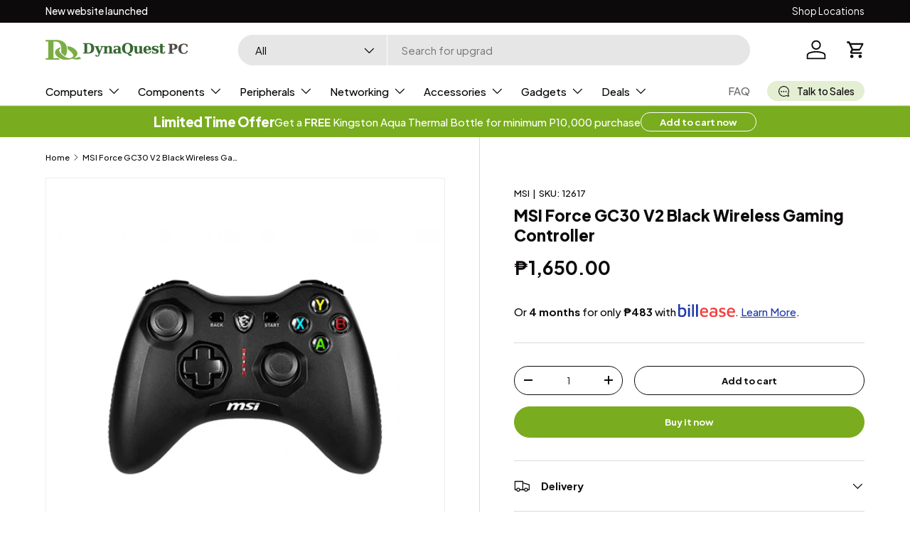

--- FILE ---
content_type: text/html; charset=utf-8
request_url: https://dynaquestpc.com/products/msi-force-gc30-v2-wireless-gaming-controller
body_size: 32303
content:
<!doctype html>
<html class="no-js" lang="en" dir="ltr">
<head><meta charset="utf-8">
<meta name="viewport" content="width=device-width,initial-scale=1">
<title>MSI Force GC30 V2 Black Wireless Gaming Controller &ndash; DynaQuest PC</title><link rel="canonical" href="https://dynaquestpc.com/products/msi-force-gc30-v2-wireless-gaming-controller"><link rel="icon" href="//dynaquestpc.com/cdn/shop/files/favicon_e5c94a17-a62d-48dd-9d9b-46089e3c7bd1.png?crop=center&height=48&v=1704819063&width=48" type="image/png">
  <link rel="apple-touch-icon" href="//dynaquestpc.com/cdn/shop/files/favicon_e5c94a17-a62d-48dd-9d9b-46089e3c7bd1.png?crop=center&height=180&v=1704819063&width=180"><meta name="description" content="Compatible OS: Windows 10/8.1/7, Android 4.1 above Interface: USB 2.0 Product Dimension (MM): 156 x 105 x 62.5 Battery: 600 mAh lithium battery, lasting 8 hours usage Accessories: Wireless Dongle, Additional D-PAD Cover Cables: 2M Cable &amp;amp; 30CM OTG Cable for android Weight (Product / Package): 212g / 405g"><meta property="og:site_name" content="DynaQuest PC">
<meta property="og:url" content="https://dynaquestpc.com/products/msi-force-gc30-v2-wireless-gaming-controller">
<meta property="og:title" content="MSI Force GC30 V2 Black Wireless Gaming Controller">
<meta property="og:type" content="product">
<meta property="og:description" content="Compatible OS: Windows 10/8.1/7, Android 4.1 above Interface: USB 2.0 Product Dimension (MM): 156 x 105 x 62.5 Battery: 600 mAh lithium battery, lasting 8 hours usage Accessories: Wireless Dongle, Additional D-PAD Cover Cables: 2M Cable &amp;amp; 30CM OTG Cable for android Weight (Product / Package): 212g / 405g"><meta property="og:image" content="http://dynaquestpc.com/cdn/shop/products/500x_f17a8593-5448-4ce1-b46b-3f75c9d713a8.jpg?crop=center&height=1200&v=1639279942&width=1200">
  <meta property="og:image:secure_url" content="https://dynaquestpc.com/cdn/shop/products/500x_f17a8593-5448-4ce1-b46b-3f75c9d713a8.jpg?crop=center&height=1200&v=1639279942&width=1200">
  <meta property="og:image:width" content="500">
  <meta property="og:image:height" content="500"><meta property="og:price:amount" content="1,650.00">
  <meta property="og:price:currency" content="PHP"><meta name="twitter:card" content="summary_large_image">
<meta name="twitter:title" content="MSI Force GC30 V2 Black Wireless Gaming Controller">
<meta name="twitter:description" content="Compatible OS: Windows 10/8.1/7, Android 4.1 above Interface: USB 2.0 Product Dimension (MM): 156 x 105 x 62.5 Battery: 600 mAh lithium battery, lasting 8 hours usage Accessories: Wireless Dongle, Additional D-PAD Cover Cables: 2M Cable &amp;amp; 30CM OTG Cable for android Weight (Product / Package): 212g / 405g">
<link rel="preload" href="//dynaquestpc.com/cdn/shop/t/4/assets/main.css?v=131442039570320275011706202823" as="style"><style data-shopify>
@font-face {
  font-family: Inter;
  font-weight: 400;
  font-style: normal;
  font-display: swap;
  src: url("//dynaquestpc.com/cdn/fonts/inter/inter_n4.b2a3f24c19b4de56e8871f609e73ca7f6d2e2bb9.woff2") format("woff2"),
       url("//dynaquestpc.com/cdn/fonts/inter/inter_n4.af8052d517e0c9ffac7b814872cecc27ae1fa132.woff") format("woff");
}
@font-face {
  font-family: Inter;
  font-weight: 700;
  font-style: normal;
  font-display: swap;
  src: url("//dynaquestpc.com/cdn/fonts/inter/inter_n7.02711e6b374660cfc7915d1afc1c204e633421e4.woff2") format("woff2"),
       url("//dynaquestpc.com/cdn/fonts/inter/inter_n7.6dab87426f6b8813070abd79972ceaf2f8d3b012.woff") format("woff");
}
@font-face {
  font-family: Inter;
  font-weight: 400;
  font-style: italic;
  font-display: swap;
  src: url("//dynaquestpc.com/cdn/fonts/inter/inter_i4.feae1981dda792ab80d117249d9c7e0f1017e5b3.woff2") format("woff2"),
       url("//dynaquestpc.com/cdn/fonts/inter/inter_i4.62773b7113d5e5f02c71486623cf828884c85c6e.woff") format("woff");
}
@font-face {
  font-family: Inter;
  font-weight: 700;
  font-style: italic;
  font-display: swap;
  src: url("//dynaquestpc.com/cdn/fonts/inter/inter_i7.b377bcd4cc0f160622a22d638ae7e2cd9b86ea4c.woff2") format("woff2"),
       url("//dynaquestpc.com/cdn/fonts/inter/inter_i7.7c69a6a34e3bb44fcf6f975857e13b9a9b25beb4.woff") format("woff");
}
@font-face {
  font-family: Inter;
  font-weight: 700;
  font-style: normal;
  font-display: swap;
  src: url("//dynaquestpc.com/cdn/fonts/inter/inter_n7.02711e6b374660cfc7915d1afc1c204e633421e4.woff2") format("woff2"),
       url("//dynaquestpc.com/cdn/fonts/inter/inter_n7.6dab87426f6b8813070abd79972ceaf2f8d3b012.woff") format("woff");
}
@font-face {
  font-family: Inter;
  font-weight: 400;
  font-style: normal;
  font-display: swap;
  src: url("//dynaquestpc.com/cdn/fonts/inter/inter_n4.b2a3f24c19b4de56e8871f609e73ca7f6d2e2bb9.woff2") format("woff2"),
       url("//dynaquestpc.com/cdn/fonts/inter/inter_n4.af8052d517e0c9ffac7b814872cecc27ae1fa132.woff") format("woff");
}
:root {
      --bg-color: 255 255 255 / 1.0;
      --bg-color-og: 255 255 255 / 1.0;
      --heading-color: 13 10 11;
      --text-color: 13 10 11;
      --text-color-og: 13 10 11;
      --scrollbar-color: 13 10 11;
      --link-color: 13 10 11;
      --link-color-og: 13 10 11;
      --star-color: 121 172 30;--swatch-border-color-default: 207 206 206;
        --swatch-border-color-active: 134 133 133;
        --swatch-card-size: 24px;
        --swatch-variant-picker-size: 32px;--color-scheme-1-bg: 245 245 245 / 1.0;
      --color-scheme-1-grad: linear-gradient(180deg, rgba(245, 245, 245, 1), rgba(245, 245, 245, 1) 100%);
      --color-scheme-1-heading: 13 10 11;
      --color-scheme-1-text: 13 10 11;
      --color-scheme-1-btn-bg: 121 172 30;
      --color-scheme-1-btn-text: 255 255 255;
      --color-scheme-1-btn-bg-hover: 149 191 72;--color-scheme-2-bg: 13 10 11 / 1.0;
      --color-scheme-2-grad: linear-gradient(225deg, rgba(13, 10, 11, 1), rgba(13, 10, 11, 1) 100%);
      --color-scheme-2-heading: 255 255 255;
      --color-scheme-2-text: 255 255 255;
      --color-scheme-2-btn-bg: 121 172 30;
      --color-scheme-2-btn-text: 255 255 255;
      --color-scheme-2-btn-bg-hover: 149 191 72;--color-scheme-3-bg: 121 172 30 / 1.0;
      --color-scheme-3-grad: linear-gradient(46deg, rgba(121, 172, 30, 1) 8%, rgba(121, 172, 30, 1) 100%);
      --color-scheme-3-heading: 255 255 255;
      --color-scheme-3-text: 255 255 255;
      --color-scheme-3-btn-bg: 13 10 11;
      --color-scheme-3-btn-text: 255 255 255;
      --color-scheme-3-btn-bg-hover: 57 54 56;

      --drawer-bg-color: 255 255 255 / 1.0;
      --drawer-text-color: 13 10 11;

      --panel-bg-color: 250 250 250 / 1.0;
      --panel-heading-color: 13 10 11;
      --panel-text-color: 13 10 11;

      --in-stock-text-color: 109 155 27;
      --low-stock-text-color: 232 104 64;
      --very-low-stock-text-color: 185 40 32;
      --no-stock-text-color: 119 119 119;
      --no-stock-backordered-text-color: 119 119 119;

      --error-bg-color: 241 212 210;
      --error-text-color: 185 40 32;
      --success-bg-color: 228 238 210;
      --success-text-color: 109 155 27;
      --info-bg-color: 228 238 210;
      --info-text-color: 13 10 11;

      --heading-font-family: Inter, sans-serif;
      --heading-font-style: normal;
      --heading-font-weight: 700;
      --heading-scale-start: 4;

      --navigation-font-family: Inter, sans-serif;
      --navigation-font-style: normal;
      --navigation-font-weight: 400;--heading-text-transform: none;
--subheading-text-transform: none;
      --body-font-family: Inter, sans-serif;
      --body-font-style: normal;
      --body-font-weight: 400;
      --body-font-size: 15;

      --section-gap: 48;
      --heading-gap: calc(8 * var(--space-unit));--grid-column-gap: 20px;--btn-bg-color: 121 172 30;
      --btn-bg-hover-color: 149 191 72;
      --btn-text-color: 255 255 255;
      --btn-bg-color-og: 121 172 30;
      --btn-text-color-og: 255 255 255;
      --btn-alt-bg-color: 255 255 255;
      --btn-alt-bg-alpha: 1.0;
      --btn-alt-text-color: 13 10 11;
      --btn-border-width: 1px;
      --btn-padding-y: 12px;

      
      --btn-border-radius: 27px;
      

      --btn-lg-border-radius: 50%;
      --btn-icon-border-radius: 50%;
      --input-with-btn-inner-radius: var(--btn-border-radius);

      --input-bg-color: 255 255 255 / 1.0;
      --input-text-color: 13 10 11;
      --input-border-width: 1px;
      --input-border-radius: 26px;
      --textarea-border-radius: 12px;
      --input-border-radius: 27px;
      --input-lg-border-radius: 33px;
      --input-bg-color-diff-3: #f7f7f7;
      --input-bg-color-diff-6: #f0f0f0;

      --modal-border-radius: 16px;
      --modal-overlay-color: 0 0 0;
      --modal-overlay-opacity: 0.4;
      --drawer-border-radius: 16px;
      --overlay-border-radius: 16px;--custom-label-bg-color: 255 241 118;
      --custom-label-text-color: 13 10 11;--sale-label-bg-color: 217 4 41;
      --sale-label-text-color: 255 255 255;--sold-out-label-bg-color: 234 233 236;
      --sold-out-label-text-color: 13 10 11;--new-label-bg-color: 255 143 0;
      --new-label-text-color: 255 255 255;--preorder-label-bg-color: 128 222 234;
      --preorder-label-text-color: 13 10 11;

      --page-width: 1410px;
      --gutter-sm: 20px;
      --gutter-md: 32px;
      --gutter-lg: 64px;

      --payment-terms-bg-color: #ffffff;

      --coll-card-bg-color: #f7f7f7;
      --coll-card-border-color: #f2f2f2;
        
          --aos-animate-duration: 0.6s;
        

        
          --aos-min-width: 0;
        
      

      --reading-width: 48em;
    }

    @media (max-width: 769px) {
      :root {
        --reading-width: 36em;
      }
    }
  </style><link rel="preconnect" href="https://fonts.googleapis.com">
  <link rel="preconnect" href="https://fonts.gstatic.com" crossorigin="">
  <link href="https://fonts.googleapis.com/css2?family=Plus+Jakarta+Sans:wght@400;500;700;800&amp;display=swap" rel="stylesheet">
  <link rel="stylesheet" href="//dynaquestpc.com/cdn/shop/t/4/assets/custom.css?v=40772462912468775741764690943">
  <link rel="stylesheet" href="//dynaquestpc.com/cdn/shop/t/4/assets/main.css?v=131442039570320275011706202823">
  <script src="//dynaquestpc.com/cdn/shop/t/4/assets/main.js?v=15196979400931759961706202824" defer="defer"></script><link rel="preload" href="//dynaquestpc.com/cdn/fonts/inter/inter_n4.b2a3f24c19b4de56e8871f609e73ca7f6d2e2bb9.woff2" as="font" type="font/woff2" crossorigin fetchpriority="high"><link rel="preload" href="//dynaquestpc.com/cdn/fonts/inter/inter_n7.02711e6b374660cfc7915d1afc1c204e633421e4.woff2" as="font" type="font/woff2" crossorigin fetchpriority="high"><link rel="stylesheet" href="//dynaquestpc.com/cdn/shop/t/4/assets/swatches.css?v=160008952720300583761704951214" media="print" onload="this.media='all'">
    <noscript><link rel="stylesheet" href="//dynaquestpc.com/cdn/shop/t/4/assets/swatches.css?v=160008952720300583761704951214"></noscript><script>window.performance && window.performance.mark && window.performance.mark('shopify.content_for_header.start');</script><meta id="shopify-digital-wallet" name="shopify-digital-wallet" content="/22277667/digital_wallets/dialog">
<link rel="alternate" type="application/json+oembed" href="https://dynaquestpc.com/products/msi-force-gc30-v2-wireless-gaming-controller.oembed">
<script async="async" src="/checkouts/internal/preloads.js?locale=en-PH"></script>
<script id="shopify-features" type="application/json">{"accessToken":"007071a60a10f0b598be501d456eddf9","betas":["rich-media-storefront-analytics"],"domain":"dynaquestpc.com","predictiveSearch":true,"shopId":22277667,"locale":"en"}</script>
<script>var Shopify = Shopify || {};
Shopify.shop = "dynaquest-pc.myshopify.com";
Shopify.locale = "en";
Shopify.currency = {"active":"PHP","rate":"1.0"};
Shopify.country = "PH";
Shopify.theme = {"name":"Enterprise","id":163148366117,"schema_name":"Enterprise","schema_version":"1.4.2","theme_store_id":1657,"role":"main"};
Shopify.theme.handle = "null";
Shopify.theme.style = {"id":null,"handle":null};
Shopify.cdnHost = "dynaquestpc.com/cdn";
Shopify.routes = Shopify.routes || {};
Shopify.routes.root = "/";</script>
<script type="module">!function(o){(o.Shopify=o.Shopify||{}).modules=!0}(window);</script>
<script>!function(o){function n(){var o=[];function n(){o.push(Array.prototype.slice.apply(arguments))}return n.q=o,n}var t=o.Shopify=o.Shopify||{};t.loadFeatures=n(),t.autoloadFeatures=n()}(window);</script>
<script id="shop-js-analytics" type="application/json">{"pageType":"product"}</script>
<script defer="defer" async type="module" src="//dynaquestpc.com/cdn/shopifycloud/shop-js/modules/v2/client.init-shop-cart-sync_BT-GjEfc.en.esm.js"></script>
<script defer="defer" async type="module" src="//dynaquestpc.com/cdn/shopifycloud/shop-js/modules/v2/chunk.common_D58fp_Oc.esm.js"></script>
<script defer="defer" async type="module" src="//dynaquestpc.com/cdn/shopifycloud/shop-js/modules/v2/chunk.modal_xMitdFEc.esm.js"></script>
<script type="module">
  await import("//dynaquestpc.com/cdn/shopifycloud/shop-js/modules/v2/client.init-shop-cart-sync_BT-GjEfc.en.esm.js");
await import("//dynaquestpc.com/cdn/shopifycloud/shop-js/modules/v2/chunk.common_D58fp_Oc.esm.js");
await import("//dynaquestpc.com/cdn/shopifycloud/shop-js/modules/v2/chunk.modal_xMitdFEc.esm.js");

  window.Shopify.SignInWithShop?.initShopCartSync?.({"fedCMEnabled":true,"windoidEnabled":true});

</script>
<script>(function() {
  var isLoaded = false;
  function asyncLoad() {
    if (isLoaded) return;
    isLoaded = true;
    var urls = ["https:\/\/chimpstatic.com\/mcjs-connected\/js\/users\/d9dcf0765fdbfbbddb972e000\/b55315f03bb74b98babdee2d2.js?shop=dynaquest-pc.myshopify.com"];
    for (var i = 0; i < urls.length; i++) {
      var s = document.createElement('script');
      s.type = 'text/javascript';
      s.async = true;
      s.src = urls[i];
      var x = document.getElementsByTagName('script')[0];
      x.parentNode.insertBefore(s, x);
    }
  };
  if(window.attachEvent) {
    window.attachEvent('onload', asyncLoad);
  } else {
    window.addEventListener('load', asyncLoad, false);
  }
})();</script>
<script id="__st">var __st={"a":22277667,"offset":28800,"reqid":"201a01cf-f616-4647-92df-2e3838932fb3-1769047841","pageurl":"dynaquestpc.com\/products\/msi-force-gc30-v2-wireless-gaming-controller","u":"fcd0986379f8","p":"product","rtyp":"product","rid":6665345531989};</script>
<script>window.ShopifyPaypalV4VisibilityTracking = true;</script>
<script id="captcha-bootstrap">!function(){'use strict';const t='contact',e='account',n='new_comment',o=[[t,t],['blogs',n],['comments',n],[t,'customer']],c=[[e,'customer_login'],[e,'guest_login'],[e,'recover_customer_password'],[e,'create_customer']],r=t=>t.map((([t,e])=>`form[action*='/${t}']:not([data-nocaptcha='true']) input[name='form_type'][value='${e}']`)).join(','),a=t=>()=>t?[...document.querySelectorAll(t)].map((t=>t.form)):[];function s(){const t=[...o],e=r(t);return a(e)}const i='password',u='form_key',d=['recaptcha-v3-token','g-recaptcha-response','h-captcha-response',i],f=()=>{try{return window.sessionStorage}catch{return}},m='__shopify_v',_=t=>t.elements[u];function p(t,e,n=!1){try{const o=window.sessionStorage,c=JSON.parse(o.getItem(e)),{data:r}=function(t){const{data:e,action:n}=t;return t[m]||n?{data:e,action:n}:{data:t,action:n}}(c);for(const[e,n]of Object.entries(r))t.elements[e]&&(t.elements[e].value=n);n&&o.removeItem(e)}catch(o){console.error('form repopulation failed',{error:o})}}const l='form_type',E='cptcha';function T(t){t.dataset[E]=!0}const w=window,h=w.document,L='Shopify',v='ce_forms',y='captcha';let A=!1;((t,e)=>{const n=(g='f06e6c50-85a8-45c8-87d0-21a2b65856fe',I='https://cdn.shopify.com/shopifycloud/storefront-forms-hcaptcha/ce_storefront_forms_captcha_hcaptcha.v1.5.2.iife.js',D={infoText:'Protected by hCaptcha',privacyText:'Privacy',termsText:'Terms'},(t,e,n)=>{const o=w[L][v],c=o.bindForm;if(c)return c(t,g,e,D).then(n);var r;o.q.push([[t,g,e,D],n]),r=I,A||(h.body.append(Object.assign(h.createElement('script'),{id:'captcha-provider',async:!0,src:r})),A=!0)});var g,I,D;w[L]=w[L]||{},w[L][v]=w[L][v]||{},w[L][v].q=[],w[L][y]=w[L][y]||{},w[L][y].protect=function(t,e){n(t,void 0,e),T(t)},Object.freeze(w[L][y]),function(t,e,n,w,h,L){const[v,y,A,g]=function(t,e,n){const i=e?o:[],u=t?c:[],d=[...i,...u],f=r(d),m=r(i),_=r(d.filter((([t,e])=>n.includes(e))));return[a(f),a(m),a(_),s()]}(w,h,L),I=t=>{const e=t.target;return e instanceof HTMLFormElement?e:e&&e.form},D=t=>v().includes(t);t.addEventListener('submit',(t=>{const e=I(t);if(!e)return;const n=D(e)&&!e.dataset.hcaptchaBound&&!e.dataset.recaptchaBound,o=_(e),c=g().includes(e)&&(!o||!o.value);(n||c)&&t.preventDefault(),c&&!n&&(function(t){try{if(!f())return;!function(t){const e=f();if(!e)return;const n=_(t);if(!n)return;const o=n.value;o&&e.removeItem(o)}(t);const e=Array.from(Array(32),(()=>Math.random().toString(36)[2])).join('');!function(t,e){_(t)||t.append(Object.assign(document.createElement('input'),{type:'hidden',name:u})),t.elements[u].value=e}(t,e),function(t,e){const n=f();if(!n)return;const o=[...t.querySelectorAll(`input[type='${i}']`)].map((({name:t})=>t)),c=[...d,...o],r={};for(const[a,s]of new FormData(t).entries())c.includes(a)||(r[a]=s);n.setItem(e,JSON.stringify({[m]:1,action:t.action,data:r}))}(t,e)}catch(e){console.error('failed to persist form',e)}}(e),e.submit())}));const S=(t,e)=>{t&&!t.dataset[E]&&(n(t,e.some((e=>e===t))),T(t))};for(const o of['focusin','change'])t.addEventListener(o,(t=>{const e=I(t);D(e)&&S(e,y())}));const B=e.get('form_key'),M=e.get(l),P=B&&M;t.addEventListener('DOMContentLoaded',(()=>{const t=y();if(P)for(const e of t)e.elements[l].value===M&&p(e,B);[...new Set([...A(),...v().filter((t=>'true'===t.dataset.shopifyCaptcha))])].forEach((e=>S(e,t)))}))}(h,new URLSearchParams(w.location.search),n,t,e,['guest_login'])})(!0,!0)}();</script>
<script integrity="sha256-4kQ18oKyAcykRKYeNunJcIwy7WH5gtpwJnB7kiuLZ1E=" data-source-attribution="shopify.loadfeatures" defer="defer" src="//dynaquestpc.com/cdn/shopifycloud/storefront/assets/storefront/load_feature-a0a9edcb.js" crossorigin="anonymous"></script>
<script data-source-attribution="shopify.dynamic_checkout.dynamic.init">var Shopify=Shopify||{};Shopify.PaymentButton=Shopify.PaymentButton||{isStorefrontPortableWallets:!0,init:function(){window.Shopify.PaymentButton.init=function(){};var t=document.createElement("script");t.src="https://dynaquestpc.com/cdn/shopifycloud/portable-wallets/latest/portable-wallets.en.js",t.type="module",document.head.appendChild(t)}};
</script>
<script data-source-attribution="shopify.dynamic_checkout.buyer_consent">
  function portableWalletsHideBuyerConsent(e){var t=document.getElementById("shopify-buyer-consent"),n=document.getElementById("shopify-subscription-policy-button");t&&n&&(t.classList.add("hidden"),t.setAttribute("aria-hidden","true"),n.removeEventListener("click",e))}function portableWalletsShowBuyerConsent(e){var t=document.getElementById("shopify-buyer-consent"),n=document.getElementById("shopify-subscription-policy-button");t&&n&&(t.classList.remove("hidden"),t.removeAttribute("aria-hidden"),n.addEventListener("click",e))}window.Shopify?.PaymentButton&&(window.Shopify.PaymentButton.hideBuyerConsent=portableWalletsHideBuyerConsent,window.Shopify.PaymentButton.showBuyerConsent=portableWalletsShowBuyerConsent);
</script>
<script>
  function portableWalletsCleanup(e){e&&e.src&&console.error("Failed to load portable wallets script "+e.src);var t=document.querySelectorAll("shopify-accelerated-checkout .shopify-payment-button__skeleton, shopify-accelerated-checkout-cart .wallet-cart-button__skeleton"),e=document.getElementById("shopify-buyer-consent");for(let e=0;e<t.length;e++)t[e].remove();e&&e.remove()}function portableWalletsNotLoadedAsModule(e){e instanceof ErrorEvent&&"string"==typeof e.message&&e.message.includes("import.meta")&&"string"==typeof e.filename&&e.filename.includes("portable-wallets")&&(window.removeEventListener("error",portableWalletsNotLoadedAsModule),window.Shopify.PaymentButton.failedToLoad=e,"loading"===document.readyState?document.addEventListener("DOMContentLoaded",window.Shopify.PaymentButton.init):window.Shopify.PaymentButton.init())}window.addEventListener("error",portableWalletsNotLoadedAsModule);
</script>

<script type="module" src="https://dynaquestpc.com/cdn/shopifycloud/portable-wallets/latest/portable-wallets.en.js" onError="portableWalletsCleanup(this)" crossorigin="anonymous"></script>
<script nomodule>
  document.addEventListener("DOMContentLoaded", portableWalletsCleanup);
</script>

<link id="shopify-accelerated-checkout-styles" rel="stylesheet" media="screen" href="https://dynaquestpc.com/cdn/shopifycloud/portable-wallets/latest/accelerated-checkout-backwards-compat.css" crossorigin="anonymous">
<style id="shopify-accelerated-checkout-cart">
        #shopify-buyer-consent {
  margin-top: 1em;
  display: inline-block;
  width: 100%;
}

#shopify-buyer-consent.hidden {
  display: none;
}

#shopify-subscription-policy-button {
  background: none;
  border: none;
  padding: 0;
  text-decoration: underline;
  font-size: inherit;
  cursor: pointer;
}

#shopify-subscription-policy-button::before {
  box-shadow: none;
}

      </style>
<script id="sections-script" data-sections="header" defer="defer" src="//dynaquestpc.com/cdn/shop/t/4/compiled_assets/scripts.js?v=5131"></script>
<script>window.performance && window.performance.mark && window.performance.mark('shopify.content_for_header.end');</script>
<script src="//dynaquestpc.com/cdn/shop/t/4/assets/blur-messages.js?v=98620774460636405321702481495" defer="defer"></script>
    <script src="//dynaquestpc.com/cdn/shop/t/4/assets/animate-on-scroll.js?v=15249566486942820451702481495" defer="defer"></script>
    <link rel="stylesheet" href="//dynaquestpc.com/cdn/shop/t/4/assets/animate-on-scroll.css?v=116194678796051782541702481495">
  

  <script>document.documentElement.className = document.documentElement.className.replace('no-js', 'js');</script><!-- CC Custom Head Start --><!-- Hotjar Tracking Code for https://dynaquestpc.com/ -->
<script>
    (function(h,o,t,j,a,r){
        h.hj=h.hj||function(){(h.hj.q=h.hj.q||[]).push(arguments)};
        h._hjSettings={hjid:3853634,hjsv:6};
        a=o.getElementsByTagName('head')[0];
        r=o.createElement('script');r.async=1;
        r.src=t+h._hjSettings.hjid+j+h._hjSettings.hjsv;
        a.appendChild(r);
    })(window,document,'https://static.hotjar.com/c/hotjar-','.js?sv=');
</script><!-- CC Custom Head End --><link href="https://monorail-edge.shopifysvc.com" rel="dns-prefetch">
<script>(function(){if ("sendBeacon" in navigator && "performance" in window) {try {var session_token_from_headers = performance.getEntriesByType('navigation')[0].serverTiming.find(x => x.name == '_s').description;} catch {var session_token_from_headers = undefined;}var session_cookie_matches = document.cookie.match(/_shopify_s=([^;]*)/);var session_token_from_cookie = session_cookie_matches && session_cookie_matches.length === 2 ? session_cookie_matches[1] : "";var session_token = session_token_from_headers || session_token_from_cookie || "";function handle_abandonment_event(e) {var entries = performance.getEntries().filter(function(entry) {return /monorail-edge.shopifysvc.com/.test(entry.name);});if (!window.abandonment_tracked && entries.length === 0) {window.abandonment_tracked = true;var currentMs = Date.now();var navigation_start = performance.timing.navigationStart;var payload = {shop_id: 22277667,url: window.location.href,navigation_start,duration: currentMs - navigation_start,session_token,page_type: "product"};window.navigator.sendBeacon("https://monorail-edge.shopifysvc.com/v1/produce", JSON.stringify({schema_id: "online_store_buyer_site_abandonment/1.1",payload: payload,metadata: {event_created_at_ms: currentMs,event_sent_at_ms: currentMs}}));}}window.addEventListener('pagehide', handle_abandonment_event);}}());</script>
<script id="web-pixels-manager-setup">(function e(e,d,r,n,o){if(void 0===o&&(o={}),!Boolean(null===(a=null===(i=window.Shopify)||void 0===i?void 0:i.analytics)||void 0===a?void 0:a.replayQueue)){var i,a;window.Shopify=window.Shopify||{};var t=window.Shopify;t.analytics=t.analytics||{};var s=t.analytics;s.replayQueue=[],s.publish=function(e,d,r){return s.replayQueue.push([e,d,r]),!0};try{self.performance.mark("wpm:start")}catch(e){}var l=function(){var e={modern:/Edge?\/(1{2}[4-9]|1[2-9]\d|[2-9]\d{2}|\d{4,})\.\d+(\.\d+|)|Firefox\/(1{2}[4-9]|1[2-9]\d|[2-9]\d{2}|\d{4,})\.\d+(\.\d+|)|Chrom(ium|e)\/(9{2}|\d{3,})\.\d+(\.\d+|)|(Maci|X1{2}).+ Version\/(15\.\d+|(1[6-9]|[2-9]\d|\d{3,})\.\d+)([,.]\d+|)( \(\w+\)|)( Mobile\/\w+|) Safari\/|Chrome.+OPR\/(9{2}|\d{3,})\.\d+\.\d+|(CPU[ +]OS|iPhone[ +]OS|CPU[ +]iPhone|CPU IPhone OS|CPU iPad OS)[ +]+(15[._]\d+|(1[6-9]|[2-9]\d|\d{3,})[._]\d+)([._]\d+|)|Android:?[ /-](13[3-9]|1[4-9]\d|[2-9]\d{2}|\d{4,})(\.\d+|)(\.\d+|)|Android.+Firefox\/(13[5-9]|1[4-9]\d|[2-9]\d{2}|\d{4,})\.\d+(\.\d+|)|Android.+Chrom(ium|e)\/(13[3-9]|1[4-9]\d|[2-9]\d{2}|\d{4,})\.\d+(\.\d+|)|SamsungBrowser\/([2-9]\d|\d{3,})\.\d+/,legacy:/Edge?\/(1[6-9]|[2-9]\d|\d{3,})\.\d+(\.\d+|)|Firefox\/(5[4-9]|[6-9]\d|\d{3,})\.\d+(\.\d+|)|Chrom(ium|e)\/(5[1-9]|[6-9]\d|\d{3,})\.\d+(\.\d+|)([\d.]+$|.*Safari\/(?![\d.]+ Edge\/[\d.]+$))|(Maci|X1{2}).+ Version\/(10\.\d+|(1[1-9]|[2-9]\d|\d{3,})\.\d+)([,.]\d+|)( \(\w+\)|)( Mobile\/\w+|) Safari\/|Chrome.+OPR\/(3[89]|[4-9]\d|\d{3,})\.\d+\.\d+|(CPU[ +]OS|iPhone[ +]OS|CPU[ +]iPhone|CPU IPhone OS|CPU iPad OS)[ +]+(10[._]\d+|(1[1-9]|[2-9]\d|\d{3,})[._]\d+)([._]\d+|)|Android:?[ /-](13[3-9]|1[4-9]\d|[2-9]\d{2}|\d{4,})(\.\d+|)(\.\d+|)|Mobile Safari.+OPR\/([89]\d|\d{3,})\.\d+\.\d+|Android.+Firefox\/(13[5-9]|1[4-9]\d|[2-9]\d{2}|\d{4,})\.\d+(\.\d+|)|Android.+Chrom(ium|e)\/(13[3-9]|1[4-9]\d|[2-9]\d{2}|\d{4,})\.\d+(\.\d+|)|Android.+(UC? ?Browser|UCWEB|U3)[ /]?(15\.([5-9]|\d{2,})|(1[6-9]|[2-9]\d|\d{3,})\.\d+)\.\d+|SamsungBrowser\/(5\.\d+|([6-9]|\d{2,})\.\d+)|Android.+MQ{2}Browser\/(14(\.(9|\d{2,})|)|(1[5-9]|[2-9]\d|\d{3,})(\.\d+|))(\.\d+|)|K[Aa][Ii]OS\/(3\.\d+|([4-9]|\d{2,})\.\d+)(\.\d+|)/},d=e.modern,r=e.legacy,n=navigator.userAgent;return n.match(d)?"modern":n.match(r)?"legacy":"unknown"}(),u="modern"===l?"modern":"legacy",c=(null!=n?n:{modern:"",legacy:""})[u],f=function(e){return[e.baseUrl,"/wpm","/b",e.hashVersion,"modern"===e.buildTarget?"m":"l",".js"].join("")}({baseUrl:d,hashVersion:r,buildTarget:u}),m=function(e){var d=e.version,r=e.bundleTarget,n=e.surface,o=e.pageUrl,i=e.monorailEndpoint;return{emit:function(e){var a=e.status,t=e.errorMsg,s=(new Date).getTime(),l=JSON.stringify({metadata:{event_sent_at_ms:s},events:[{schema_id:"web_pixels_manager_load/3.1",payload:{version:d,bundle_target:r,page_url:o,status:a,surface:n,error_msg:t},metadata:{event_created_at_ms:s}}]});if(!i)return console&&console.warn&&console.warn("[Web Pixels Manager] No Monorail endpoint provided, skipping logging."),!1;try{return self.navigator.sendBeacon.bind(self.navigator)(i,l)}catch(e){}var u=new XMLHttpRequest;try{return u.open("POST",i,!0),u.setRequestHeader("Content-Type","text/plain"),u.send(l),!0}catch(e){return console&&console.warn&&console.warn("[Web Pixels Manager] Got an unhandled error while logging to Monorail."),!1}}}}({version:r,bundleTarget:l,surface:e.surface,pageUrl:self.location.href,monorailEndpoint:e.monorailEndpoint});try{o.browserTarget=l,function(e){var d=e.src,r=e.async,n=void 0===r||r,o=e.onload,i=e.onerror,a=e.sri,t=e.scriptDataAttributes,s=void 0===t?{}:t,l=document.createElement("script"),u=document.querySelector("head"),c=document.querySelector("body");if(l.async=n,l.src=d,a&&(l.integrity=a,l.crossOrigin="anonymous"),s)for(var f in s)if(Object.prototype.hasOwnProperty.call(s,f))try{l.dataset[f]=s[f]}catch(e){}if(o&&l.addEventListener("load",o),i&&l.addEventListener("error",i),u)u.appendChild(l);else{if(!c)throw new Error("Did not find a head or body element to append the script");c.appendChild(l)}}({src:f,async:!0,onload:function(){if(!function(){var e,d;return Boolean(null===(d=null===(e=window.Shopify)||void 0===e?void 0:e.analytics)||void 0===d?void 0:d.initialized)}()){var d=window.webPixelsManager.init(e)||void 0;if(d){var r=window.Shopify.analytics;r.replayQueue.forEach((function(e){var r=e[0],n=e[1],o=e[2];d.publishCustomEvent(r,n,o)})),r.replayQueue=[],r.publish=d.publishCustomEvent,r.visitor=d.visitor,r.initialized=!0}}},onerror:function(){return m.emit({status:"failed",errorMsg:"".concat(f," has failed to load")})},sri:function(e){var d=/^sha384-[A-Za-z0-9+/=]+$/;return"string"==typeof e&&d.test(e)}(c)?c:"",scriptDataAttributes:o}),m.emit({status:"loading"})}catch(e){m.emit({status:"failed",errorMsg:(null==e?void 0:e.message)||"Unknown error"})}}})({shopId: 22277667,storefrontBaseUrl: "https://dynaquestpc.com",extensionsBaseUrl: "https://extensions.shopifycdn.com/cdn/shopifycloud/web-pixels-manager",monorailEndpoint: "https://monorail-edge.shopifysvc.com/unstable/produce_batch",surface: "storefront-renderer",enabledBetaFlags: ["2dca8a86"],webPixelsConfigList: [{"id":"832110885","configuration":"{\"config\":\"{\\\"pixel_id\\\":\\\"G-X5N966WTWX\\\",\\\"gtag_events\\\":[{\\\"type\\\":\\\"purchase\\\",\\\"action_label\\\":\\\"G-X5N966WTWX\\\"},{\\\"type\\\":\\\"page_view\\\",\\\"action_label\\\":\\\"G-X5N966WTWX\\\"},{\\\"type\\\":\\\"view_item\\\",\\\"action_label\\\":\\\"G-X5N966WTWX\\\"},{\\\"type\\\":\\\"search\\\",\\\"action_label\\\":\\\"G-X5N966WTWX\\\"},{\\\"type\\\":\\\"add_to_cart\\\",\\\"action_label\\\":\\\"G-X5N966WTWX\\\"},{\\\"type\\\":\\\"begin_checkout\\\",\\\"action_label\\\":\\\"G-X5N966WTWX\\\"},{\\\"type\\\":\\\"add_payment_info\\\",\\\"action_label\\\":\\\"G-X5N966WTWX\\\"}],\\\"enable_monitoring_mode\\\":false}\"}","eventPayloadVersion":"v1","runtimeContext":"OPEN","scriptVersion":"b2a88bafab3e21179ed38636efcd8a93","type":"APP","apiClientId":1780363,"privacyPurposes":[],"dataSharingAdjustments":{"protectedCustomerApprovalScopes":["read_customer_address","read_customer_email","read_customer_name","read_customer_personal_data","read_customer_phone"]}},{"id":"shopify-app-pixel","configuration":"{}","eventPayloadVersion":"v1","runtimeContext":"STRICT","scriptVersion":"0450","apiClientId":"shopify-pixel","type":"APP","privacyPurposes":["ANALYTICS","MARKETING"]},{"id":"shopify-custom-pixel","eventPayloadVersion":"v1","runtimeContext":"LAX","scriptVersion":"0450","apiClientId":"shopify-pixel","type":"CUSTOM","privacyPurposes":["ANALYTICS","MARKETING"]}],isMerchantRequest: false,initData: {"shop":{"name":"DynaQuest PC","paymentSettings":{"currencyCode":"PHP"},"myshopifyDomain":"dynaquest-pc.myshopify.com","countryCode":"PH","storefrontUrl":"https:\/\/dynaquestpc.com"},"customer":null,"cart":null,"checkout":null,"productVariants":[{"price":{"amount":1650.0,"currencyCode":"PHP"},"product":{"title":"MSI Force GC30 V2 Black Wireless Gaming Controller","vendor":"MSI","id":"6665345531989","untranslatedTitle":"MSI Force GC30 V2 Black Wireless Gaming Controller","url":"\/products\/msi-force-gc30-v2-wireless-gaming-controller","type":"Game Controller"},"id":"39669218476117","image":{"src":"\/\/dynaquestpc.com\/cdn\/shop\/products\/500x_f17a8593-5448-4ce1-b46b-3f75c9d713a8.jpg?v=1639279942"},"sku":"12617","title":"Default Title","untranslatedTitle":"Default Title"}],"purchasingCompany":null},},"https://dynaquestpc.com/cdn","fcfee988w5aeb613cpc8e4bc33m6693e112",{"modern":"","legacy":""},{"shopId":"22277667","storefrontBaseUrl":"https:\/\/dynaquestpc.com","extensionBaseUrl":"https:\/\/extensions.shopifycdn.com\/cdn\/shopifycloud\/web-pixels-manager","surface":"storefront-renderer","enabledBetaFlags":"[\"2dca8a86\"]","isMerchantRequest":"false","hashVersion":"fcfee988w5aeb613cpc8e4bc33m6693e112","publish":"custom","events":"[[\"page_viewed\",{}],[\"product_viewed\",{\"productVariant\":{\"price\":{\"amount\":1650.0,\"currencyCode\":\"PHP\"},\"product\":{\"title\":\"MSI Force GC30 V2 Black Wireless Gaming Controller\",\"vendor\":\"MSI\",\"id\":\"6665345531989\",\"untranslatedTitle\":\"MSI Force GC30 V2 Black Wireless Gaming Controller\",\"url\":\"\/products\/msi-force-gc30-v2-wireless-gaming-controller\",\"type\":\"Game Controller\"},\"id\":\"39669218476117\",\"image\":{\"src\":\"\/\/dynaquestpc.com\/cdn\/shop\/products\/500x_f17a8593-5448-4ce1-b46b-3f75c9d713a8.jpg?v=1639279942\"},\"sku\":\"12617\",\"title\":\"Default Title\",\"untranslatedTitle\":\"Default Title\"}}]]"});</script><script>
  window.ShopifyAnalytics = window.ShopifyAnalytics || {};
  window.ShopifyAnalytics.meta = window.ShopifyAnalytics.meta || {};
  window.ShopifyAnalytics.meta.currency = 'PHP';
  var meta = {"product":{"id":6665345531989,"gid":"gid:\/\/shopify\/Product\/6665345531989","vendor":"MSI","type":"Game Controller","handle":"msi-force-gc30-v2-wireless-gaming-controller","variants":[{"id":39669218476117,"price":165000,"name":"MSI Force GC30 V2 Black Wireless Gaming Controller","public_title":null,"sku":"12617"}],"remote":false},"page":{"pageType":"product","resourceType":"product","resourceId":6665345531989,"requestId":"201a01cf-f616-4647-92df-2e3838932fb3-1769047841"}};
  for (var attr in meta) {
    window.ShopifyAnalytics.meta[attr] = meta[attr];
  }
</script>
<script class="analytics">
  (function () {
    var customDocumentWrite = function(content) {
      var jquery = null;

      if (window.jQuery) {
        jquery = window.jQuery;
      } else if (window.Checkout && window.Checkout.$) {
        jquery = window.Checkout.$;
      }

      if (jquery) {
        jquery('body').append(content);
      }
    };

    var hasLoggedConversion = function(token) {
      if (token) {
        return document.cookie.indexOf('loggedConversion=' + token) !== -1;
      }
      return false;
    }

    var setCookieIfConversion = function(token) {
      if (token) {
        var twoMonthsFromNow = new Date(Date.now());
        twoMonthsFromNow.setMonth(twoMonthsFromNow.getMonth() + 2);

        document.cookie = 'loggedConversion=' + token + '; expires=' + twoMonthsFromNow;
      }
    }

    var trekkie = window.ShopifyAnalytics.lib = window.trekkie = window.trekkie || [];
    if (trekkie.integrations) {
      return;
    }
    trekkie.methods = [
      'identify',
      'page',
      'ready',
      'track',
      'trackForm',
      'trackLink'
    ];
    trekkie.factory = function(method) {
      return function() {
        var args = Array.prototype.slice.call(arguments);
        args.unshift(method);
        trekkie.push(args);
        return trekkie;
      };
    };
    for (var i = 0; i < trekkie.methods.length; i++) {
      var key = trekkie.methods[i];
      trekkie[key] = trekkie.factory(key);
    }
    trekkie.load = function(config) {
      trekkie.config = config || {};
      trekkie.config.initialDocumentCookie = document.cookie;
      var first = document.getElementsByTagName('script')[0];
      var script = document.createElement('script');
      script.type = 'text/javascript';
      script.onerror = function(e) {
        var scriptFallback = document.createElement('script');
        scriptFallback.type = 'text/javascript';
        scriptFallback.onerror = function(error) {
                var Monorail = {
      produce: function produce(monorailDomain, schemaId, payload) {
        var currentMs = new Date().getTime();
        var event = {
          schema_id: schemaId,
          payload: payload,
          metadata: {
            event_created_at_ms: currentMs,
            event_sent_at_ms: currentMs
          }
        };
        return Monorail.sendRequest("https://" + monorailDomain + "/v1/produce", JSON.stringify(event));
      },
      sendRequest: function sendRequest(endpointUrl, payload) {
        // Try the sendBeacon API
        if (window && window.navigator && typeof window.navigator.sendBeacon === 'function' && typeof window.Blob === 'function' && !Monorail.isIos12()) {
          var blobData = new window.Blob([payload], {
            type: 'text/plain'
          });

          if (window.navigator.sendBeacon(endpointUrl, blobData)) {
            return true;
          } // sendBeacon was not successful

        } // XHR beacon

        var xhr = new XMLHttpRequest();

        try {
          xhr.open('POST', endpointUrl);
          xhr.setRequestHeader('Content-Type', 'text/plain');
          xhr.send(payload);
        } catch (e) {
          console.log(e);
        }

        return false;
      },
      isIos12: function isIos12() {
        return window.navigator.userAgent.lastIndexOf('iPhone; CPU iPhone OS 12_') !== -1 || window.navigator.userAgent.lastIndexOf('iPad; CPU OS 12_') !== -1;
      }
    };
    Monorail.produce('monorail-edge.shopifysvc.com',
      'trekkie_storefront_load_errors/1.1',
      {shop_id: 22277667,
      theme_id: 163148366117,
      app_name: "storefront",
      context_url: window.location.href,
      source_url: "//dynaquestpc.com/cdn/s/trekkie.storefront.cd680fe47e6c39ca5d5df5f0a32d569bc48c0f27.min.js"});

        };
        scriptFallback.async = true;
        scriptFallback.src = '//dynaquestpc.com/cdn/s/trekkie.storefront.cd680fe47e6c39ca5d5df5f0a32d569bc48c0f27.min.js';
        first.parentNode.insertBefore(scriptFallback, first);
      };
      script.async = true;
      script.src = '//dynaquestpc.com/cdn/s/trekkie.storefront.cd680fe47e6c39ca5d5df5f0a32d569bc48c0f27.min.js';
      first.parentNode.insertBefore(script, first);
    };
    trekkie.load(
      {"Trekkie":{"appName":"storefront","development":false,"defaultAttributes":{"shopId":22277667,"isMerchantRequest":null,"themeId":163148366117,"themeCityHash":"8473756396245476704","contentLanguage":"en","currency":"PHP","eventMetadataId":"aa0a71ef-e8e0-41f4-8450-bdf9eded4096"},"isServerSideCookieWritingEnabled":true,"monorailRegion":"shop_domain","enabledBetaFlags":["65f19447"]},"Session Attribution":{},"S2S":{"facebookCapiEnabled":false,"source":"trekkie-storefront-renderer","apiClientId":580111}}
    );

    var loaded = false;
    trekkie.ready(function() {
      if (loaded) return;
      loaded = true;

      window.ShopifyAnalytics.lib = window.trekkie;

      var originalDocumentWrite = document.write;
      document.write = customDocumentWrite;
      try { window.ShopifyAnalytics.merchantGoogleAnalytics.call(this); } catch(error) {};
      document.write = originalDocumentWrite;

      window.ShopifyAnalytics.lib.page(null,{"pageType":"product","resourceType":"product","resourceId":6665345531989,"requestId":"201a01cf-f616-4647-92df-2e3838932fb3-1769047841","shopifyEmitted":true});

      var match = window.location.pathname.match(/checkouts\/(.+)\/(thank_you|post_purchase)/)
      var token = match? match[1]: undefined;
      if (!hasLoggedConversion(token)) {
        setCookieIfConversion(token);
        window.ShopifyAnalytics.lib.track("Viewed Product",{"currency":"PHP","variantId":39669218476117,"productId":6665345531989,"productGid":"gid:\/\/shopify\/Product\/6665345531989","name":"MSI Force GC30 V2 Black Wireless Gaming Controller","price":"1650.00","sku":"12617","brand":"MSI","variant":null,"category":"Game Controller","nonInteraction":true,"remote":false},undefined,undefined,{"shopifyEmitted":true});
      window.ShopifyAnalytics.lib.track("monorail:\/\/trekkie_storefront_viewed_product\/1.1",{"currency":"PHP","variantId":39669218476117,"productId":6665345531989,"productGid":"gid:\/\/shopify\/Product\/6665345531989","name":"MSI Force GC30 V2 Black Wireless Gaming Controller","price":"1650.00","sku":"12617","brand":"MSI","variant":null,"category":"Game Controller","nonInteraction":true,"remote":false,"referer":"https:\/\/dynaquestpc.com\/products\/msi-force-gc30-v2-wireless-gaming-controller"});
      }
    });


        var eventsListenerScript = document.createElement('script');
        eventsListenerScript.async = true;
        eventsListenerScript.src = "//dynaquestpc.com/cdn/shopifycloud/storefront/assets/shop_events_listener-3da45d37.js";
        document.getElementsByTagName('head')[0].appendChild(eventsListenerScript);

})();</script>
  <script>
  if (!window.ga || (window.ga && typeof window.ga !== 'function')) {
    window.ga = function ga() {
      (window.ga.q = window.ga.q || []).push(arguments);
      if (window.Shopify && window.Shopify.analytics && typeof window.Shopify.analytics.publish === 'function') {
        window.Shopify.analytics.publish("ga_stub_called", {}, {sendTo: "google_osp_migration"});
      }
      console.error("Shopify's Google Analytics stub called with:", Array.from(arguments), "\nSee https://help.shopify.com/manual/promoting-marketing/pixels/pixel-migration#google for more information.");
    };
    if (window.Shopify && window.Shopify.analytics && typeof window.Shopify.analytics.publish === 'function') {
      window.Shopify.analytics.publish("ga_stub_initialized", {}, {sendTo: "google_osp_migration"});
    }
  }
</script>
<script
  defer
  src="https://dynaquestpc.com/cdn/shopifycloud/perf-kit/shopify-perf-kit-3.0.4.min.js"
  data-application="storefront-renderer"
  data-shop-id="22277667"
  data-render-region="gcp-us-central1"
  data-page-type="product"
  data-theme-instance-id="163148366117"
  data-theme-name="Enterprise"
  data-theme-version="1.4.2"
  data-monorail-region="shop_domain"
  data-resource-timing-sampling-rate="10"
  data-shs="true"
  data-shs-beacon="true"
  data-shs-export-with-fetch="true"
  data-shs-logs-sample-rate="1"
  data-shs-beacon-endpoint="https://dynaquestpc.com/api/collect"
></script>
</head>

<body class="cc-animate-enabled">
  <a class="skip-link btn btn--primary visually-hidden" href="#main-content">Skip to content</a><!-- BEGIN sections: header-group -->
<div id="shopify-section-sections--21645930529061__announcement" class="shopify-section shopify-section-group-header-group cc-announcement">
<link href="//dynaquestpc.com/cdn/shop/t/4/assets/announcement.css?v=64767389152932430921702481495" rel="stylesheet" type="text/css" media="all" />
  <script src="//dynaquestpc.com/cdn/shop/t/4/assets/announcement.js?v=104149175048479582391702481495" defer="defer"></script><style data-shopify>.announcement {
      --announcement-text-color: 255 255 255;
      background-color: #0d0a0b;
    }</style><announcement-bar class="announcement block text-body-small" data-slide-delay="8000">
    <div class="container">
      <div class="flex">
        <div class="announcement__col--left announcement__col--align-left announcement__slider" aria-roledescription="carousel" aria-live="off"><div class="announcement__text flex items-center m-0"  aria-roledescription="slide">
              <div class="rte"><p>New website launched</p></div>
            </div><div class="announcement__text flex items-center m-0"  aria-roledescription="slide">
              <div class="rte"><p>Buy now pay later with BillEase</p></div>
            </div></div>

        
          <div class="announcement__col--right hidden md:flex md:items-center"><a href="/#shopify-section-sections--21645930496293__c252a496-f94d-45f4-b937-90dc20f0ff38" class="js-announcement-link font-bold no-spacer">Shop Locations</a></div></div>
    </div>
  </announcement-bar>
<style> #shopify-section-sections--21645930529061__announcement .announcement__col--right a.font-bold {font-weight: 400;} </style></div><div id="shopify-section-sections--21645930529061__header" class="shopify-section shopify-section-group-header-group cc-header">
<style data-shopify>.header {
  --bg-color: 255 255 255 / 1.0;
  --text-color: 7 7 7;
  --nav-bg-color: 255 255 255;
  --nav-text-color: 7 7 7;
  --nav-child-bg-color:  255 255 255;
  --nav-child-text-color: 7 7 7;
  --header-accent-color: 7 7 7;
  --search-bg-color: #e6e6e6;
  
  
  }</style><store-header class="header bg-theme-bg text-theme-text has-motion"data-is-sticky="true"style="--header-transition-speed: 300ms">
  <header class="header__grid header__grid--left-logo container flex flex-wrap items-center">
    <div class="header__logo logo flex js-closes-menu"><a class="logo__link inline-block" href="/"><span class="flex" style="max-width: 200px;">
              <img srcset="//dynaquestpc.com/cdn/shop/files/dq-logo-stencil-2color.png?v=1706167778&width=200, //dynaquestpc.com/cdn/shop/files/dq-logo-stencil-2color.png?v=1706167778&width=400 2x" src="//dynaquestpc.com/cdn/shop/files/dq-logo-stencil-2color.png?v=1706167778&width=400"
           style="object-position: 50.0% 50.0%" loading="eager"
           width="400"
           height="56"
           alt="DynaQuest PC">
            </span></a></div><link rel="stylesheet" href="//dynaquestpc.com/cdn/shop/t/4/assets/predictive-search.css?v=33632668381892787391702481497">
        <script src="//dynaquestpc.com/cdn/shop/t/4/assets/predictive-search.js?v=98056962779492199991702481497" defer="defer"></script>
        <script src="//dynaquestpc.com/cdn/shop/t/4/assets/tabs.js?v=135558236254064818051702481498" defer="defer"></script><div class="header__search relative js-closes-menu"><link rel="stylesheet" href="//dynaquestpc.com/cdn/shop/t/4/assets/search-suggestions.css?v=42785600753809748511702481498" media="print" onload="this.media='all'"><link href="//dynaquestpc.com/cdn/shop/t/4/assets/product-type-search.css?v=32465786266336344111702481497" rel="stylesheet" type="text/css" media="all" />
<predictive-search class="block" data-loading-text="Loading..."><form class="search relative search--speech search--product-types" role="search" action="/search" method="get">
    <label class="label visually-hidden" for="header-search">Search</label>
    <script src="//dynaquestpc.com/cdn/shop/t/4/assets/search-form.js?v=43677551656194261111702481498" defer="defer"></script>
    <search-form class="search__form block">
      <input type="hidden" name="type" value="product,">
      <input type="hidden" name="options[prefix]" value="last">
      <input type="search"
             class="search__input w-full input js-search-input"
             id="header-search"
             name="q"
             placeholder="Search for laptops..."
             
               data-placeholder-one="Search for laptops..."
             
             
               data-placeholder-two="Search for upgrades..."
             
             
               data-placeholder-three="Search for addons..."
             
             data-placeholder-prompts-mob="false"
             
               data-typing-speed="100"
               data-deleting-speed="60"
               data-delay-after-deleting="500"
               data-delay-before-first-delete="2000"
               data-delay-after-word-typed="2400"
             
             role="combobox"
               autocomplete="off"
               aria-autocomplete="list"
               aria-controls="predictive-search-results"
               aria-owns="predictive-search-results"
               aria-haspopup="listbox"
               aria-expanded="false"
               spellcheck="false">
<custom-select id="product_types" class="search__product-types absolute left-0 top-0 bottom-0 js-search-product-types"><label class="label visually-hidden no-js-hidden" for="product_types-button">Product type</label><div class="custom-select relative w-full no-js-hidden"><button class="custom-select__btn input items-center" type="button"
            aria-expanded="false" aria-haspopup="listbox" id="product_types-button"
            >
      <span class="text-start">All</span>
      <svg width="20" height="20" viewBox="0 0 24 24" class="icon" role="presentation" focusable="false" aria-hidden="true">
        <path d="M20 8.5 12.5 16 5 8.5" stroke="currentColor" stroke-width="1.5" fill="none"/>
      </svg>
    </button>
    <ul class="custom-select__listbox absolute invisible" role="listbox" tabindex="-1"
        aria-hidden="true" hidden><li class="custom-select__option js-option" id="product_types-opt-default" role="option" data-value="">
          <span class="pointer-events-none">All</span>
        </li><li class="custom-select__option flex items-center js-option" id="product_types-opt-0" role="option"
            data-value="Access Point / Range Extender"
            
            >
          <span class="pointer-events-none">Access Point / Range Extender</span>
        </li><li class="custom-select__option flex items-center js-option" id="product_types-opt-1" role="option"
            data-value="Adapter"
            
            >
          <span class="pointer-events-none">Adapter</span>
        </li><li class="custom-select__option flex items-center js-option" id="product_types-opt-2" role="option"
            data-value="AIO Cooler"
            
            >
          <span class="pointer-events-none">AIO Cooler</span>
        </li><li class="custom-select__option flex items-center js-option" id="product_types-opt-3" role="option"
            data-value="Air Cooler"
            
            >
          <span class="pointer-events-none">Air Cooler</span>
        </li><li class="custom-select__option flex items-center js-option" id="product_types-opt-4" role="option"
            data-value="Apparel | Wearable"
            
            >
          <span class="pointer-events-none">Apparel | Wearable</span>
        </li><li class="custom-select__option flex items-center js-option" id="product_types-opt-5" role="option"
            data-value="Audio"
            
            >
          <span class="pointer-events-none">Audio</span>
        </li><li class="custom-select__option flex items-center js-option" id="product_types-opt-6" role="option"
            data-value="AVR"
            
            >
          <span class="pointer-events-none">AVR</span>
        </li><li class="custom-select__option flex items-center js-option" id="product_types-opt-7" role="option"
            data-value="Batteries &amp; Chargers"
            
            >
          <span class="pointer-events-none">Batteries & Chargers</span>
        </li><li class="custom-select__option flex items-center js-option" id="product_types-opt-8" role="option"
            data-value="Brackets"
            
            >
          <span class="pointer-events-none">Brackets</span>
        </li><li class="custom-select__option flex items-center js-option" id="product_types-opt-9" role="option"
            data-value="Cabling Solutions"
            
            >
          <span class="pointer-events-none">Cabling Solutions</span>
        </li><li class="custom-select__option flex items-center js-option" id="product_types-opt-10" role="option"
            data-value="CCTV"
            
            >
          <span class="pointer-events-none">CCTV</span>
        </li><li class="custom-select__option flex items-center js-option" id="product_types-opt-11" role="option"
            data-value="Chassis"
            
            >
          <span class="pointer-events-none">Chassis</span>
        </li><li class="custom-select__option flex items-center js-option" id="product_types-opt-12" role="option"
            data-value="Chassisaula"
            
            >
          <span class="pointer-events-none">Chassisaula</span>
        </li><li class="custom-select__option flex items-center js-option" id="product_types-opt-13" role="option"
            data-value="Cleaning Solutions"
            
            >
          <span class="pointer-events-none">Cleaning Solutions</span>
        </li><li class="custom-select__option flex items-center js-option" id="product_types-opt-14" role="option"
            data-value="Cooling Racks"
            
            >
          <span class="pointer-events-none">Cooling Racks</span>
        </li><li class="custom-select__option flex items-center js-option" id="product_types-opt-15" role="option"
            data-value="Cooling Solutions"
            
            >
          <span class="pointer-events-none">Cooling Solutions</span>
        </li><li class="custom-select__option flex items-center js-option" id="product_types-opt-16" role="option"
            data-value="CPU Cooler"
            
            >
          <span class="pointer-events-none">CPU Cooler</span>
        </li><li class="custom-select__option flex items-center js-option" id="product_types-opt-17" role="option"
            data-value="Digital Camera"
            
            >
          <span class="pointer-events-none">Digital Camera</span>
        </li><li class="custom-select__option flex items-center js-option" id="product_types-opt-18" role="option"
            data-value="Display"
            
            >
          <span class="pointer-events-none">Display</span>
        </li><li class="custom-select__option flex items-center js-option" id="product_types-opt-19" role="option"
            data-value="Game Controller"
            
            >
          <span class="pointer-events-none">Game Controller</span>
        </li><li class="custom-select__option flex items-center js-option" id="product_types-opt-20" role="option"
            data-value="Gaming Combo"
            
            >
          <span class="pointer-events-none">Gaming Combo</span>
        </li><li class="custom-select__option flex items-center js-option" id="product_types-opt-21" role="option"
            data-value="Gaming Headset"
            
            >
          <span class="pointer-events-none">Gaming Headset</span>
        </li><li class="custom-select__option flex items-center js-option" id="product_types-opt-22" role="option"
            data-value="Gaming Keyboard"
            
            >
          <span class="pointer-events-none">Gaming Keyboard</span>
        </li><li class="custom-select__option flex items-center js-option" id="product_types-opt-23" role="option"
            data-value="Gaming Mouse"
            
            >
          <span class="pointer-events-none">Gaming Mouse</span>
        </li><li class="custom-select__option flex items-center js-option" id="product_types-opt-24" role="option"
            data-value="Gaming Mouse Pad"
            
            >
          <span class="pointer-events-none">Gaming Mouse Pad</span>
        </li><li class="custom-select__option flex items-center js-option" id="product_types-opt-25" role="option"
            data-value="grap"
            
            >
          <span class="pointer-events-none">grap</span>
        </li><li class="custom-select__option flex items-center js-option" id="product_types-opt-26" role="option"
            data-value="Graphics Card"
            
            >
          <span class="pointer-events-none">Graphics Card</span>
        </li><li class="custom-select__option flex items-center js-option" id="product_types-opt-27" role="option"
            data-value="HDD Dock / Enclosure / Caddy"
            
            >
          <span class="pointer-events-none">HDD Dock / Enclosure / Caddy</span>
        </li><li class="custom-select__option flex items-center js-option" id="product_types-opt-28" role="option"
            data-value="HDD External"
            
            >
          <span class="pointer-events-none">HDD External</span>
        </li><li class="custom-select__option flex items-center js-option" id="product_types-opt-29" role="option"
            data-value="HDD Internal"
            
            >
          <span class="pointer-events-none">HDD Internal</span>
        </li><li class="custom-select__option flex items-center js-option" id="product_types-opt-30" role="option"
            data-value="HDD SSD"
            
            >
          <span class="pointer-events-none">HDD SSD</span>
        </li><li class="custom-select__option flex items-center js-option" id="product_types-opt-31" role="option"
            data-value="Ink"
            
            >
          <span class="pointer-events-none">Ink</span>
        </li><li class="custom-select__option flex items-center js-option" id="product_types-opt-32" role="option"
            data-value="Ink Toner"
            
            >
          <span class="pointer-events-none">Ink Toner</span>
        </li><li class="custom-select__option flex items-center js-option" id="product_types-opt-33" role="option"
            data-value="Keyboard"
            
            >
          <span class="pointer-events-none">Keyboard</span>
        </li><li class="custom-select__option flex items-center js-option" id="product_types-opt-34" role="option"
            data-value="Keyboard / Mouse"
            
            >
          <span class="pointer-events-none">Keyboard / Mouse</span>
        </li><li class="custom-select__option flex items-center js-option" id="product_types-opt-35" role="option"
            data-value="LAN Card"
            
            >
          <span class="pointer-events-none">LAN Card</span>
        </li><li class="custom-select__option flex items-center js-option" id="product_types-opt-36" role="option"
            data-value="Lighting Accessories"
            
            >
          <span class="pointer-events-none">Lighting Accessories</span>
        </li><li class="custom-select__option flex items-center js-option" id="product_types-opt-37" role="option"
            data-value="Lighting Solutions"
            
            >
          <span class="pointer-events-none">Lighting Solutions</span>
        </li><li class="custom-select__option flex items-center js-option" id="product_types-opt-38" role="option"
            data-value="Lightings"
            
            >
          <span class="pointer-events-none">Lightings</span>
        </li><li class="custom-select__option flex items-center js-option" id="product_types-opt-39" role="option"
            data-value="Lightings | Bracket | Mod"
            
            >
          <span class="pointer-events-none">Lightings | Bracket | Mod</span>
        </li><li class="custom-select__option flex items-center js-option" id="product_types-opt-40" role="option"
            data-value="m2"
            
            >
          <span class="pointer-events-none">m2</span>
        </li><li class="custom-select__option flex items-center js-option" id="product_types-opt-41" role="option"
            data-value="Massager"
            
            >
          <span class="pointer-events-none">Massager</span>
        </li><li class="custom-select__option flex items-center js-option" id="product_types-opt-42" role="option"
            data-value="Media Player"
            
            >
          <span class="pointer-events-none">Media Player</span>
        </li><li class="custom-select__option flex items-center js-option" id="product_types-opt-43" role="option"
            data-value="Memory Devices"
            
            >
          <span class="pointer-events-none">Memory Devices</span>
        </li><li class="custom-select__option flex items-center js-option" id="product_types-opt-44" role="option"
            data-value="Microphones"
            
            >
          <span class="pointer-events-none">Microphones</span>
        </li><li class="custom-select__option flex items-center js-option" id="product_types-opt-45" role="option"
            data-value="Mini-PC"
            
            >
          <span class="pointer-events-none">Mini-PC</span>
        </li><li class="custom-select__option flex items-center js-option" id="product_types-opt-46" role="option"
            data-value="Mobile"
            
            >
          <span class="pointer-events-none">Mobile</span>
        </li><li class="custom-select__option flex items-center js-option" id="product_types-opt-47" role="option"
            data-value="Mobile Accessories"
            
            >
          <span class="pointer-events-none">Mobile Accessories</span>
        </li><li class="custom-select__option flex items-center js-option" id="product_types-opt-48" role="option"
            data-value="Monitor"
            
            >
          <span class="pointer-events-none">Monitor</span>
        </li><li class="custom-select__option flex items-center js-option" id="product_types-opt-49" role="option"
            data-value="Motherboard"
            
            >
          <span class="pointer-events-none">Motherboard</span>
        </li><li class="custom-select__option flex items-center js-option" id="product_types-opt-50" role="option"
            data-value="Motherboards"
            
            >
          <span class="pointer-events-none">Motherboards</span>
        </li><li class="custom-select__option flex items-center js-option" id="product_types-opt-51" role="option"
            data-value="Mouse"
            
            >
          <span class="pointer-events-none">Mouse</span>
        </li><li class="custom-select__option flex items-center js-option" id="product_types-opt-52" role="option"
            data-value="Mouse Pad"
            
            >
          <span class="pointer-events-none">Mouse Pad</span>
        </li><li class="custom-select__option flex items-center js-option" id="product_types-opt-53" role="option"
            data-value="Multimedia Projectors"
            
            >
          <span class="pointer-events-none">Multimedia Projectors</span>
        </li><li class="custom-select__option flex items-center js-option" id="product_types-opt-54" role="option"
            data-value="Network Attached Storage"
            
            >
          <span class="pointer-events-none">Network Attached Storage</span>
        </li><li class="custom-select__option flex items-center js-option" id="product_types-opt-55" role="option"
            data-value="Network Video Recorder"
            
            >
          <span class="pointer-events-none">Network Video Recorder</span>
        </li><li class="custom-select__option flex items-center js-option" id="product_types-opt-56" role="option"
            data-value="Notebook"
            
            >
          <span class="pointer-events-none">Notebook</span>
        </li><li class="custom-select__option flex items-center js-option" id="product_types-opt-57" role="option"
            data-value="Notebooks"
            
            >
          <span class="pointer-events-none">Notebooks</span>
        </li><li class="custom-select__option flex items-center js-option" id="product_types-opt-58" role="option"
            data-value="Office Furniture"
            
            >
          <span class="pointer-events-none">Office Furniture</span>
        </li><li class="custom-select__option flex items-center js-option" id="product_types-opt-59" role="option"
            data-value="Package Desktop"
            
            >
          <span class="pointer-events-none">Package Desktop</span>
        </li><li class="custom-select__option flex items-center js-option" id="product_types-opt-60" role="option"
            data-value="Printer"
            
            >
          <span class="pointer-events-none">Printer</span>
        </li><li class="custom-select__option flex items-center js-option" id="product_types-opt-61" role="option"
            data-value="Printer / Scanner"
            
            >
          <span class="pointer-events-none">Printer / Scanner</span>
        </li><li class="custom-select__option flex items-center js-option" id="product_types-opt-62" role="option"
            data-value="Printing / Office Supplies"
            
            >
          <span class="pointer-events-none">Printing / Office Supplies</span>
        </li><li class="custom-select__option flex items-center js-option" id="product_types-opt-63" role="option"
            data-value="Processor"
            
            >
          <span class="pointer-events-none">Processor</span>
        </li><li class="custom-select__option flex items-center js-option" id="product_types-opt-64" role="option"
            data-value="PSU"
            
            >
          <span class="pointer-events-none">PSU</span>
        </li><li class="custom-select__option flex items-center js-option" id="product_types-opt-65" role="option"
            data-value="Rack"
            
            >
          <span class="pointer-events-none">Rack</span>
        </li><li class="custom-select__option flex items-center js-option" id="product_types-opt-66" role="option"
            data-value="RAM"
            
            >
          <span class="pointer-events-none">RAM</span>
        </li><li class="custom-select__option flex items-center js-option" id="product_types-opt-67" role="option"
            data-value="Router"
            
            >
          <span class="pointer-events-none">Router</span>
        </li><li class="custom-select__option flex items-center js-option" id="product_types-opt-68" role="option"
            data-value="Sleeves / Bags"
            
            >
          <span class="pointer-events-none">Sleeves / Bags</span>
        </li><li class="custom-select__option flex items-center js-option" id="product_types-opt-69" role="option"
            data-value="Software"
            
            >
          <span class="pointer-events-none">Software</span>
        </li><li class="custom-select__option flex items-center js-option" id="product_types-opt-70" role="option"
            data-value="Speakers"
            
            >
          <span class="pointer-events-none">Speakers</span>
        </li><li class="custom-select__option flex items-center js-option" id="product_types-opt-71" role="option"
            data-value="SSD"
            
            >
          <span class="pointer-events-none">SSD</span>
        </li><li class="custom-select__option flex items-center js-option" id="product_types-opt-72" role="option"
            data-value="SSD m.2"
            
            >
          <span class="pointer-events-none">SSD m.2</span>
        </li><li class="custom-select__option flex items-center js-option" id="product_types-opt-73" role="option"
            data-value="ssd m2"
            
            >
          <span class="pointer-events-none">ssd m2</span>
        </li><li class="custom-select__option flex items-center js-option" id="product_types-opt-74" role="option"
            data-value="Streaming Device"
            
            >
          <span class="pointer-events-none">Streaming Device</span>
        </li><li class="custom-select__option flex items-center js-option" id="product_types-opt-75" role="option"
            data-value="Switch"
            
            >
          <span class="pointer-events-none">Switch</span>
        </li><li class="custom-select__option flex items-center js-option" id="product_types-opt-76" role="option"
            data-value="Tables"
            
            >
          <span class="pointer-events-none">Tables</span>
        </li><li class="custom-select__option flex items-center js-option" id="product_types-opt-77" role="option"
            data-value="UPS"
            
            >
          <span class="pointer-events-none">UPS</span>
        </li><li class="custom-select__option flex items-center js-option" id="product_types-opt-78" role="option"
            data-value="USB Adapters"
            
            >
          <span class="pointer-events-none">USB Adapters</span>
        </li><li class="custom-select__option flex items-center js-option" id="product_types-opt-79" role="option"
            data-value="USB Flash Drives"
            
            >
          <span class="pointer-events-none">USB Flash Drives</span>
        </li><li class="custom-select__option flex items-center js-option" id="product_types-opt-80" role="option"
            data-value="USB Hub / Card Reader"
            
            >
          <span class="pointer-events-none">USB Hub / Card Reader</span>
        </li><li class="custom-select__option flex items-center js-option" id="product_types-opt-81" role="option"
            data-value="UTP Cable"
            
            >
          <span class="pointer-events-none">UTP Cable</span>
        </li><li class="custom-select__option flex items-center js-option" id="product_types-opt-82" role="option"
            data-value="Webcam"
            
            >
          <span class="pointer-events-none">Webcam</span>
        </li><li class="custom-select__option flex items-center js-option" id="product_types-opt-83" role="option"
            data-value="Webcams"
            
            >
          <span class="pointer-events-none">Webcams</span>
        </li><li class="custom-select__option flex items-center js-option" id="product_types-opt-84" role="option"
            data-value="Wellness"
            
            >
          <span class="pointer-events-none">Wellness</span>
        </li><li class="custom-select__option flex items-center js-option" id="product_types-opt-85" role="option"
            data-value="Wireless Routers"
            
            >
          <span class="pointer-events-none">Wireless Routers</span>
        </li></ul>
  </div></custom-select>
        <input type="hidden" id="product_type_input" name="filter.p.product_type"/><button type="button" class="search__reset text-current vertical-center absolute focus-inset js-search-reset" hidden>
        <span class="visually-hidden">Reset</span>
        <svg width="24" height="24" viewBox="0 0 24 24" stroke="currentColor" stroke-width="1.5" fill="none" fill-rule="evenodd" stroke-linejoin="round" aria-hidden="true" focusable="false" role="presentation" class="icon"><path d="M5 19 19 5M5 5l14 14"/></svg>
      </button><speech-search-button class="search__speech focus-inset right-0 hidden" tabindex="0" title="Search by voice"
          style="--speech-icon-color: #79ac1e">
          <svg width="24" height="24" viewBox="0 0 24 24" aria-hidden="true" focusable="false" role="presentation" class="icon"><path fill="currentColor" d="M17.3 11c0 3-2.54 5.1-5.3 5.1S6.7 14 6.7 11H5c0 3.41 2.72 6.23 6 6.72V21h2v-3.28c3.28-.49 6-3.31 6-6.72m-8.2-6.1c0-.66.54-1.2 1.2-1.2.66 0 1.2.54 1.2 1.2l-.01 6.2c0 .66-.53 1.2-1.19 1.2-.66 0-1.2-.54-1.2-1.2M12 14a3 3 0 0 0 3-3V5a3 3 0 0 0-3-3 3 3 0 0 0-3 3v6a3 3 0 0 0 3 3Z"/></svg>
        </speech-search-button>

        <link href="//dynaquestpc.com/cdn/shop/t/4/assets/speech-search.css?v=47207760375520952331702481498" rel="stylesheet" type="text/css" media="all" />
        <script src="//dynaquestpc.com/cdn/shop/t/4/assets/speech-search.js?v=106462966657620737681702481498" defer="defer"></script></search-form><div class="js-search-results" tabindex="-1" data-predictive-search></div>
      <span class="js-search-status visually-hidden" role="status" aria-hidden="true"></span></form>
  <div class="overlay fixed top-0 right-0 bottom-0 left-0 js-search-overlay"></div></predictive-search>
      </div><div class="header__icons flex justify-end mis-auto js-closes-menu"><a class="header__icon text-current" href="/account/login">
            <svg width="24" height="24" viewBox="0 0 24 24" fill="currentColor" aria-hidden="true" focusable="false" role="presentation" class="icon"><path d="M12 2a5 5 0 1 1 0 10 5 5 0 0 1 0-10zm0 1.429a3.571 3.571 0 1 0 0 7.142 3.571 3.571 0 0 0 0-7.142zm0 10c2.558 0 5.114.471 7.664 1.411A3.571 3.571 0 0 1 22 18.19v3.096c0 .394-.32.714-.714.714H2.714A.714.714 0 0 1 2 21.286V18.19c0-1.495.933-2.833 2.336-3.35 2.55-.94 5.106-1.411 7.664-1.411zm0 1.428c-2.387 0-4.775.44-7.17 1.324a2.143 2.143 0 0 0-1.401 2.01v2.38H20.57v-2.38c0-.898-.56-1.7-1.401-2.01-2.395-.885-4.783-1.324-7.17-1.324z"/></svg>
            <span class="visually-hidden">Log in</span>
          </a><a class="header__icon relative text-current" id="cart-icon" href="/cart" data-no-instant><svg width="24" height="24" viewBox="0 0 24 24" class="icon icon--cart" aria-hidden="true" focusable="false" role="presentation"><path fill="currentColor" d="M17 18a2 2 0 0 1 2 2 2 2 0 0 1-2 2 2 2 0 0 1-2-2c0-1.11.89-2 2-2M1 2h3.27l.94 2H20a1 1 0 0 1 1 1c0 .17-.05.34-.12.5l-3.58 6.47c-.34.61-1 1.03-1.75 1.03H8.1l-.9 1.63-.03.12a.25.25 0 0 0 .25.25H19v2H7a2 2 0 0 1-2-2c0-.35.09-.68.24-.96l1.36-2.45L3 4H1V2m6 16a2 2 0 0 1 2 2 2 2 0 0 1-2 2 2 2 0 0 1-2-2c0-1.11.89-2 2-2m9-7 2.78-5H6.14l2.36 5H16Z"/></svg><span class="visually-hidden">Cart</span><div id="cart-icon-bubble"></div>
      </a>
    </div><main-menu class="main-menu" data-menu-sensitivity="200">
        <details class="main-menu__disclosure has-motion" open>
          <summary class="main-menu__toggle md:hidden">
            <span class="main-menu__toggle-icon" aria-hidden="true"></span>
            <span class="visually-hidden">Menu</span>
          </summary>
          <div class="main-menu__content has-motion justify-between">
            <nav aria-label="Primary">
              <ul class="main-nav"><li><details>
                        <summary class="main-nav__item--toggle relative js-nav-hover js-toggle">
                          <a class="main-nav__item main-nav__item--primary main-nav__item-content" href="/collections/computers">
                            Computers<svg width="24" height="24" viewBox="0 0 24 24" aria-hidden="true" focusable="false" role="presentation" class="icon"><path d="M20 8.5 12.5 16 5 8.5" stroke="currentColor" stroke-width="1.5" fill="none"/></svg>
                          </a>
                        </summary><div class="main-nav__child has-motion">
                          
                            <ul class="child-nav child-nav--dropdown">
                              <li class="md:hidden">
                                <button type="button" class="main-nav__item main-nav__item--back relative js-back">
                                  <div class="main-nav__item-content text-start">
                                    <svg width="24" height="24" viewBox="0 0 24 24" fill="currentColor" aria-hidden="true" focusable="false" role="presentation" class="icon"><path d="m6.797 11.625 8.03-8.03 1.06 1.06-6.97 6.97 6.97 6.97-1.06 1.06z"/></svg> Back</div>
                                </button>
                              </li>

                              <li class="md:hidden">
                                <a href="/collections/computers" class="main-nav__item child-nav__item large-text main-nav__item-header">Computers</a>
                              </li><li><nav-menu >
                                      <details open>
                                        <summary class="child-nav__item--toggle main-nav__item--toggle relative">
                                          <div class="main-nav__item-content child-nav__collection-image w-full"><a class="child-nav__item main-nav__item main-nav__item-content" href="/collections/desktop-pc" data-no-instant>Desktops<svg width="24" height="24" viewBox="0 0 24 24" aria-hidden="true" focusable="false" role="presentation" class="icon"><path d="M20 8.5 12.5 16 5 8.5" stroke="currentColor" stroke-width="1.5" fill="none"/></svg>
                                            </a>
                                          </div>
                                        </summary>

                                        <div class="disclosure__panel has-motion"><ul class="main-nav__grandchild has-motion  " role="list"><li><a class="grandchild-nav__item main-nav__item" href="/collections/computers-prebuilt-pc">Prebuilt PC</a>
                                              </li><li><a class="grandchild-nav__item main-nav__item" href="/collections/mini-pc">Mini PC</a>
                                              </li><li class="col-start-1 col-end-3">
                                                <a href="/collections/desktop-pc" class="main-nav__item--go">Go to Desktops<svg width="24" height="24" viewBox="0 0 24 24" aria-hidden="true" focusable="false" role="presentation" class="icon"><path d="m9.693 4.5 7.5 7.5-7.5 7.5" stroke="currentColor" stroke-width="1.5" fill="none"/></svg>
                                                </a>
                                              </li></ul>
                                        </div>
                                      </details>
                                    </nav-menu></li><li><nav-menu >
                                      <details open>
                                        <summary class="child-nav__item--toggle main-nav__item--toggle relative">
                                          <div class="main-nav__item-content child-nav__collection-image w-full"><a class="child-nav__item main-nav__item main-nav__item-content" href="/collections/notebooks" data-no-instant>Laptops<svg width="24" height="24" viewBox="0 0 24 24" aria-hidden="true" focusable="false" role="presentation" class="icon"><path d="M20 8.5 12.5 16 5 8.5" stroke="currentColor" stroke-width="1.5" fill="none"/></svg>
                                            </a>
                                          </div>
                                        </summary>

                                        <div class="disclosure__panel has-motion"><ul class="main-nav__grandchild has-motion  " role="list"><li><a class="grandchild-nav__item main-nav__item" href="/collections/notebooks/acer">Acer</a>
                                              </li><li><a class="grandchild-nav__item main-nav__item" href="/collections/notebooks/asus">Asus</a>
                                              </li><li><a class="grandchild-nav__item main-nav__item" href="/collections/notebooks/dell">Dell</a>
                                              </li><li><a class="grandchild-nav__item main-nav__item" href="/collections/notebooks/gigabyte">Gigabyte</a>
                                              </li><li><a class="grandchild-nav__item main-nav__item" href="/collections/notebooks/hp">HP</a>
                                              </li><li><a class="grandchild-nav__item main-nav__item" href="/collections/notebooks/lenovo">Lenovo</a>
                                              </li><li><a class="grandchild-nav__item main-nav__item" href="/collections/notebooks/msi">MSI</a>
                                              </li><li class="col-start-1 col-end-3">
                                                <a href="/collections/notebooks" class="main-nav__item--go">Go to Laptops<svg width="24" height="24" viewBox="0 0 24 24" aria-hidden="true" focusable="false" role="presentation" class="icon"><path d="m9.693 4.5 7.5 7.5-7.5 7.5" stroke="currentColor" stroke-width="1.5" fill="none"/></svg>
                                                </a>
                                              </li></ul>
                                        </div>
                                      </details>
                                    </nav-menu></li><li><nav-menu >
                                      <details open>
                                        <summary class="child-nav__item--toggle main-nav__item--toggle relative">
                                          <div class="main-nav__item-content child-nav__collection-image w-full"><a class="child-nav__item main-nav__item main-nav__item-content" href="/collections/software" data-no-instant>Software<svg width="24" height="24" viewBox="0 0 24 24" aria-hidden="true" focusable="false" role="presentation" class="icon"><path d="M20 8.5 12.5 16 5 8.5" stroke="currentColor" stroke-width="1.5" fill="none"/></svg>
                                            </a>
                                          </div>
                                        </summary>

                                        <div class="disclosure__panel has-motion"><ul class="main-nav__grandchild has-motion  " role="list"><li><a class="grandchild-nav__item main-nav__item" href="/collections/software/Antivirus">Antivirus</a>
                                              </li><li><a class="grandchild-nav__item main-nav__item" href="/collections/software/Office">Office Applications</a>
                                              </li><li><a class="grandchild-nav__item main-nav__item" href="/collections/software/Operating-System">Operating System</a>
                                              </li><li><a class="grandchild-nav__item main-nav__item" href="/collections/software/POS-System">POS System</a>
                                              </li><li class="col-start-1 col-end-3">
                                                <a href="/collections/software" class="main-nav__item--go">Go to Software<svg width="24" height="24" viewBox="0 0 24 24" aria-hidden="true" focusable="false" role="presentation" class="icon"><path d="m9.693 4.5 7.5 7.5-7.5 7.5" stroke="currentColor" stroke-width="1.5" fill="none"/></svg>
                                                </a>
                                              </li></ul>
                                        </div>
                                      </details>
                                    </nav-menu></li></ul></div>
                      </details></li><li><details>
                        <summary class="main-nav__item--toggle relative js-nav-hover js-toggle">
                          <a class="main-nav__item main-nav__item--primary main-nav__item-content" href="/collections/components">
                            Components<svg width="24" height="24" viewBox="0 0 24 24" aria-hidden="true" focusable="false" role="presentation" class="icon"><path d="M20 8.5 12.5 16 5 8.5" stroke="currentColor" stroke-width="1.5" fill="none"/></svg>
                          </a>
                        </summary><div class="main-nav__child has-motion">
                          
                            <ul class="child-nav child-nav--dropdown">
                              <li class="md:hidden">
                                <button type="button" class="main-nav__item main-nav__item--back relative js-back">
                                  <div class="main-nav__item-content text-start">
                                    <svg width="24" height="24" viewBox="0 0 24 24" fill="currentColor" aria-hidden="true" focusable="false" role="presentation" class="icon"><path d="m6.797 11.625 8.03-8.03 1.06 1.06-6.97 6.97 6.97 6.97-1.06 1.06z"/></svg> Back</div>
                                </button>
                              </li>

                              <li class="md:hidden">
                                <a href="/collections/components" class="main-nav__item child-nav__item large-text main-nav__item-header">Components</a>
                              </li><li><nav-menu >
                                      <details open>
                                        <summary class="child-nav__item--toggle main-nav__item--toggle relative">
                                          <div class="main-nav__item-content child-nav__collection-image w-full"><a class="child-nav__item main-nav__item main-nav__item-content" href="/collections/chassis" data-no-instant>PC Case<svg width="24" height="24" viewBox="0 0 24 24" aria-hidden="true" focusable="false" role="presentation" class="icon"><path d="M20 8.5 12.5 16 5 8.5" stroke="currentColor" stroke-width="1.5" fill="none"/></svg>
                                            </a>
                                          </div>
                                        </summary>

                                        <div class="disclosure__panel has-motion"><ul class="main-nav__grandchild has-motion  " role="list"><li><a class="grandchild-nav__item main-nav__item" href="/collections/chassis-full-tower">Full Tower</a>
                                              </li><li><a class="grandchild-nav__item main-nav__item" href="/collections/chassis-mid-tower">Mid Tower</a>
                                              </li><li><a class="grandchild-nav__item main-nav__item" href="/collections/chassis-mini-tower">Mini Tower</a>
                                              </li><li><a class="grandchild-nav__item main-nav__item" href="/collections/chassis-cube-case">Small Form Factor</a>
                                              </li><li class="col-start-1 col-end-3">
                                                <a href="/collections/chassis" class="main-nav__item--go">Go to PC Case<svg width="24" height="24" viewBox="0 0 24 24" aria-hidden="true" focusable="false" role="presentation" class="icon"><path d="m9.693 4.5 7.5 7.5-7.5 7.5" stroke="currentColor" stroke-width="1.5" fill="none"/></svg>
                                                </a>
                                              </li></ul>
                                        </div>
                                      </details>
                                    </nav-menu></li><li><nav-menu >
                                      <details open>
                                        <summary class="child-nav__item--toggle main-nav__item--toggle relative">
                                          <div class="main-nav__item-content child-nav__collection-image w-full"><a class="child-nav__item main-nav__item main-nav__item-content" href="/collections/processor" data-no-instant>Processors<svg width="24" height="24" viewBox="0 0 24 24" aria-hidden="true" focusable="false" role="presentation" class="icon"><path d="M20 8.5 12.5 16 5 8.5" stroke="currentColor" stroke-width="1.5" fill="none"/></svg>
                                            </a>
                                          </div>
                                        </summary>

                                        <div class="disclosure__panel has-motion"><ul class="main-nav__grandchild has-motion  " role="list"><li><a class="grandchild-nav__item main-nav__item" href="/collections/processor-1">AMD</a>
                                              </li><li><a class="grandchild-nav__item main-nav__item" href="/collections/intel">Intel</a>
                                              </li><li class="col-start-1 col-end-3">
                                                <a href="/collections/processor" class="main-nav__item--go">Go to Processors<svg width="24" height="24" viewBox="0 0 24 24" aria-hidden="true" focusable="false" role="presentation" class="icon"><path d="m9.693 4.5 7.5 7.5-7.5 7.5" stroke="currentColor" stroke-width="1.5" fill="none"/></svg>
                                                </a>
                                              </li></ul>
                                        </div>
                                      </details>
                                    </nav-menu></li><li><nav-menu >
                                      <details open>
                                        <summary class="child-nav__item--toggle main-nav__item--toggle relative">
                                          <div class="main-nav__item-content child-nav__collection-image w-full"><a class="child-nav__item main-nav__item main-nav__item-content" href="/collections/motherboard" data-no-instant>Motherboard<svg width="24" height="24" viewBox="0 0 24 24" aria-hidden="true" focusable="false" role="presentation" class="icon"><path d="M20 8.5 12.5 16 5 8.5" stroke="currentColor" stroke-width="1.5" fill="none"/></svg>
                                            </a>
                                          </div>
                                        </summary>

                                        <div class="disclosure__panel has-motion"><ul class="main-nav__grandchild has-motion  " role="list"><li><a class="grandchild-nav__item main-nav__item" href="/collections/components-motherboard-lga-1851">LGA 1851</a>
                                              </li><li><a class="grandchild-nav__item main-nav__item" href="/collections/components-motherboard-lga-1700">LGA 1700</a>
                                              </li><li><a class="grandchild-nav__item main-nav__item" href="/collections/motherboard-lga-1150">LGA 1200</a>
                                              </li><li><a class="grandchild-nav__item main-nav__item" href="/collections/motherboard-socket-tr4">Socket AM5</a>
                                              </li><li><a class="grandchild-nav__item main-nav__item" href="/collections/motherboard-socket-am4">Socket AM4</a>
                                              </li><li class="col-start-1 col-end-3">
                                                <a href="/collections/motherboard" class="main-nav__item--go">Go to Motherboard<svg width="24" height="24" viewBox="0 0 24 24" aria-hidden="true" focusable="false" role="presentation" class="icon"><path d="m9.693 4.5 7.5 7.5-7.5 7.5" stroke="currentColor" stroke-width="1.5" fill="none"/></svg>
                                                </a>
                                              </li></ul>
                                        </div>
                                      </details>
                                    </nav-menu></li><li><nav-menu >
                                      <details open>
                                        <summary class="child-nav__item--toggle main-nav__item--toggle relative">
                                          <div class="main-nav__item-content child-nav__collection-image w-full"><a class="child-nav__item main-nav__item main-nav__item-content" href="/collections/graphics-card" data-no-instant>Graphics Card<svg width="24" height="24" viewBox="0 0 24 24" aria-hidden="true" focusable="false" role="presentation" class="icon"><path d="M20 8.5 12.5 16 5 8.5" stroke="currentColor" stroke-width="1.5" fill="none"/></svg>
                                            </a>
                                          </div>
                                        </summary>

                                        <div class="disclosure__panel has-motion"><ul class="main-nav__grandchild has-motion  " role="list"><li><a class="grandchild-nav__item main-nav__item" href="/collections/nvidia">Nvidia</a>
                                              </li><li><a class="grandchild-nav__item main-nav__item" href="/collections/radeon">Radeon</a>
                                              </li><li class="col-start-1 col-end-3">
                                                <a href="/collections/graphics-card" class="main-nav__item--go">Go to Graphics Card<svg width="24" height="24" viewBox="0 0 24 24" aria-hidden="true" focusable="false" role="presentation" class="icon"><path d="m9.693 4.5 7.5 7.5-7.5 7.5" stroke="currentColor" stroke-width="1.5" fill="none"/></svg>
                                                </a>
                                              </li></ul>
                                        </div>
                                      </details>
                                    </nav-menu></li><li><nav-menu >
                                      <details open>
                                        <summary class="child-nav__item--toggle main-nav__item--toggle relative">
                                          <div class="main-nav__item-content child-nav__collection-image w-full"><a class="child-nav__item main-nav__item main-nav__item-content" href="/collections/memory" data-no-instant>Memory<svg width="24" height="24" viewBox="0 0 24 24" aria-hidden="true" focusable="false" role="presentation" class="icon"><path d="M20 8.5 12.5 16 5 8.5" stroke="currentColor" stroke-width="1.5" fill="none"/></svg>
                                            </a>
                                          </div>
                                        </summary>

                                        <div class="disclosure__panel has-motion"><ul class="main-nav__grandchild has-motion  " role="list"><li><a class="grandchild-nav__item main-nav__item" href="/collections/components-memory-lodimm">LoDimm</a>
                                              </li><li><a class="grandchild-nav__item main-nav__item" href="/collections/components-memory-sodimm">SoDimm</a>
                                              </li><li class="col-start-1 col-end-3">
                                                <a href="/collections/memory" class="main-nav__item--go">Go to Memory<svg width="24" height="24" viewBox="0 0 24 24" aria-hidden="true" focusable="false" role="presentation" class="icon"><path d="m9.693 4.5 7.5 7.5-7.5 7.5" stroke="currentColor" stroke-width="1.5" fill="none"/></svg>
                                                </a>
                                              </li></ul>
                                        </div>
                                      </details>
                                    </nav-menu></li><li><nav-menu >
                                      <details open>
                                        <summary class="child-nav__item--toggle main-nav__item--toggle relative">
                                          <div class="main-nav__item-content child-nav__collection-image w-full"><a class="child-nav__item main-nav__item main-nav__item-content" href="/collections/hard-drive" data-no-instant>Storage<svg width="24" height="24" viewBox="0 0 24 24" aria-hidden="true" focusable="false" role="presentation" class="icon"><path d="M20 8.5 12.5 16 5 8.5" stroke="currentColor" stroke-width="1.5" fill="none"/></svg>
                                            </a>
                                          </div>
                                        </summary>

                                        <div class="disclosure__panel has-motion"><ul class="main-nav__grandchild has-motion  " role="list"><li><a class="grandchild-nav__item main-nav__item" href="/collections/desktop-3-5">Desktop Hard Drive</a>
                                              </li><li><a class="grandchild-nav__item main-nav__item" href="/collections/laptop-2-5">Laptop Hard Drive</a>
                                              </li><li><a class="grandchild-nav__item main-nav__item" href="/collections/hard-drive-ssd">Solid State Drive</a>
                                              </li><li class="col-start-1 col-end-3">
                                                <a href="/collections/hard-drive" class="main-nav__item--go">Go to Storage<svg width="24" height="24" viewBox="0 0 24 24" aria-hidden="true" focusable="false" role="presentation" class="icon"><path d="m9.693 4.5 7.5 7.5-7.5 7.5" stroke="currentColor" stroke-width="1.5" fill="none"/></svg>
                                                </a>
                                              </li></ul>
                                        </div>
                                      </details>
                                    </nav-menu></li><li><nav-menu >
                                      <details open>
                                        <summary class="child-nav__item--toggle main-nav__item--toggle relative">
                                          <div class="main-nav__item-content child-nav__collection-image w-full"><a class="child-nav__item main-nav__item main-nav__item-content" href="/collections/power-supply" data-no-instant>Power Supply<svg width="24" height="24" viewBox="0 0 24 24" aria-hidden="true" focusable="false" role="presentation" class="icon"><path d="M20 8.5 12.5 16 5 8.5" stroke="currentColor" stroke-width="1.5" fill="none"/></svg>
                                            </a>
                                          </div>
                                        </summary>

                                        <div class="disclosure__panel has-motion"><ul class="main-nav__grandchild has-motion  " role="list"><li><a class="grandchild-nav__item main-nav__item" href="/collections/300-450-watts">300-450 Watts</a>
                                              </li><li><a class="grandchild-nav__item main-nav__item" href="/collections/components-power-supply-500-650-watts">500-650 Watts</a>
                                              </li><li><a class="grandchild-nav__item main-nav__item" href="/collections/components-power-supply-700-900-watts">700-900 Watts</a>
                                              </li><li><a class="grandchild-nav__item main-nav__item" href="/collections/components-power-supply-1000-1500-watts">1000-1500 Watts</a>
                                              </li><li class="col-start-1 col-end-3">
                                                <a href="/collections/power-supply" class="main-nav__item--go">Go to Power Supply<svg width="24" height="24" viewBox="0 0 24 24" aria-hidden="true" focusable="false" role="presentation" class="icon"><path d="m9.693 4.5 7.5 7.5-7.5 7.5" stroke="currentColor" stroke-width="1.5" fill="none"/></svg>
                                                </a>
                                              </li></ul>
                                        </div>
                                      </details>
                                    </nav-menu></li><li><nav-menu >
                                      <details open>
                                        <summary class="child-nav__item--toggle main-nav__item--toggle relative">
                                          <div class="main-nav__item-content child-nav__collection-image w-full"><a class="child-nav__item main-nav__item main-nav__item-content" href="/collections/cooling-solutions" data-no-instant>Cooling Solutions<svg width="24" height="24" viewBox="0 0 24 24" aria-hidden="true" focusable="false" role="presentation" class="icon"><path d="M20 8.5 12.5 16 5 8.5" stroke="currentColor" stroke-width="1.5" fill="none"/></svg>
                                            </a>
                                          </div>
                                        </summary>

                                        <div class="disclosure__panel has-motion"><ul class="main-nav__grandchild has-motion  " role="list"><li><a class="grandchild-nav__item main-nav__item" href="/collections/cooling-solutions/Chassis-Fan">Chassis Fan</a>
                                              </li><li><a class="grandchild-nav__item main-nav__item" href="/collections/cooling-solutions/Air-Cooler">Air Cooler</a>
                                              </li><li><a class="grandchild-nav__item main-nav__item" href="/collections/cooling-solutions/Liquid-Cooler">Liquid Cooler</a>
                                              </li><li><a class="grandchild-nav__item main-nav__item" href="/collections/cooling-solutions/Fan-Controller">Fan Controller</a>
                                              </li><li><a class="grandchild-nav__item main-nav__item" href="/collections/cooling-solutions/HDD-Cooler">HDD Cooler</a>
                                              </li><li><a class="grandchild-nav__item main-nav__item" href="/collections/cooling-solutions/Memory-Fan">Memory Fan</a>
                                              </li><li><a class="grandchild-nav__item main-nav__item" href="/collections/cooling-solutions/Thermal-Compound">Thermal Compound</a>
                                              </li><li class="col-start-1 col-end-3">
                                                <a href="/collections/cooling-solutions" class="main-nav__item--go">Go to Cooling Solutions<svg width="24" height="24" viewBox="0 0 24 24" aria-hidden="true" focusable="false" role="presentation" class="icon"><path d="m9.693 4.5 7.5 7.5-7.5 7.5" stroke="currentColor" stroke-width="1.5" fill="none"/></svg>
                                                </a>
                                              </li></ul>
                                        </div>
                                      </details>
                                    </nav-menu></li><li><a class="main-nav__item child-nav__item"
                                         href="/collections/sound-card-lan-card-capture-card">Sound / LAN / Capture Card
                                      </a></li></ul></div>
                      </details></li><li><details>
                        <summary class="main-nav__item--toggle relative js-nav-hover js-toggle">
                          <a class="main-nav__item main-nav__item--primary main-nav__item-content" href="/collections/peripherals">
                            Peripherals<svg width="24" height="24" viewBox="0 0 24 24" aria-hidden="true" focusable="false" role="presentation" class="icon"><path d="M20 8.5 12.5 16 5 8.5" stroke="currentColor" stroke-width="1.5" fill="none"/></svg>
                          </a>
                        </summary><div class="main-nav__child has-motion">
                          
                            <ul class="child-nav child-nav--dropdown">
                              <li class="md:hidden">
                                <button type="button" class="main-nav__item main-nav__item--back relative js-back">
                                  <div class="main-nav__item-content text-start">
                                    <svg width="24" height="24" viewBox="0 0 24 24" fill="currentColor" aria-hidden="true" focusable="false" role="presentation" class="icon"><path d="m6.797 11.625 8.03-8.03 1.06 1.06-6.97 6.97 6.97 6.97-1.06 1.06z"/></svg> Back</div>
                                </button>
                              </li>

                              <li class="md:hidden">
                                <a href="/collections/peripherals" class="main-nav__item child-nav__item large-text main-nav__item-header">Peripherals</a>
                              </li><li><nav-menu >
                                      <details open>
                                        <summary class="child-nav__item--toggle main-nav__item--toggle relative">
                                          <div class="main-nav__item-content child-nav__collection-image w-full"><a class="child-nav__item main-nav__item main-nav__item-content" href="/collections/displays" data-no-instant>Displays<svg width="24" height="24" viewBox="0 0 24 24" aria-hidden="true" focusable="false" role="presentation" class="icon"><path d="M20 8.5 12.5 16 5 8.5" stroke="currentColor" stroke-width="1.5" fill="none"/></svg>
                                            </a>
                                          </div>
                                        </summary>

                                        <div class="disclosure__panel has-motion"><ul class="main-nav__grandchild has-motion  " role="list"><li><a class="grandchild-nav__item main-nav__item" href="/collections/displays/Monitor">Monitor</a>
                                              </li><li><a class="grandchild-nav__item main-nav__item" href="/collections/displays/LED-TV">LED TV</a>
                                              </li><li><a class="grandchild-nav__item main-nav__item" href="/collections/displays/Projector">Projector</a>
                                              </li><li><a class="grandchild-nav__item main-nav__item" href="/collections/displays/TV-Mount">TV Mount</a>
                                              </li><li class="col-start-1 col-end-3">
                                                <a href="/collections/displays" class="main-nav__item--go">Go to Displays<svg width="24" height="24" viewBox="0 0 24 24" aria-hidden="true" focusable="false" role="presentation" class="icon"><path d="m9.693 4.5 7.5 7.5-7.5 7.5" stroke="currentColor" stroke-width="1.5" fill="none"/></svg>
                                                </a>
                                              </li></ul>
                                        </div>
                                      </details>
                                    </nav-menu></li><li><nav-menu >
                                      <details open>
                                        <summary class="child-nav__item--toggle main-nav__item--toggle relative">
                                          <div class="main-nav__item-content child-nav__collection-image w-full"><a class="child-nav__item main-nav__item main-nav__item-content" href="/collections/audio" data-no-instant>Audio<svg width="24" height="24" viewBox="0 0 24 24" aria-hidden="true" focusable="false" role="presentation" class="icon"><path d="M20 8.5 12.5 16 5 8.5" stroke="currentColor" stroke-width="1.5" fill="none"/></svg>
                                            </a>
                                          </div>
                                        </summary>

                                        <div class="disclosure__panel has-motion"><ul class="main-nav__grandchild has-motion  " role="list"><li><a class="grandchild-nav__item main-nav__item" href="/collections/headset-mic">Headsets</a>
                                              </li><li><a class="grandchild-nav__item main-nav__item" href="/collections/headset-mic">Microphone</a>
                                              </li><li class="col-start-1 col-end-3">
                                                <a href="/collections/audio" class="main-nav__item--go">Go to Audio<svg width="24" height="24" viewBox="0 0 24 24" aria-hidden="true" focusable="false" role="presentation" class="icon"><path d="m9.693 4.5 7.5 7.5-7.5 7.5" stroke="currentColor" stroke-width="1.5" fill="none"/></svg>
                                                </a>
                                              </li></ul>
                                        </div>
                                      </details>
                                    </nav-menu></li><li><nav-menu >
                                      <details open>
                                        <summary class="child-nav__item--toggle main-nav__item--toggle relative">
                                          <div class="main-nav__item-content child-nav__collection-image w-full"><a class="child-nav__item main-nav__item main-nav__item-content" href="/collections/gaming" data-no-instant>Gaming<svg width="24" height="24" viewBox="0 0 24 24" aria-hidden="true" focusable="false" role="presentation" class="icon"><path d="M20 8.5 12.5 16 5 8.5" stroke="currentColor" stroke-width="1.5" fill="none"/></svg>
                                            </a>
                                          </div>
                                        </summary>

                                        <div class="disclosure__panel has-motion"><ul class="main-nav__grandchild has-motion  " role="list"><li><a class="grandchild-nav__item main-nav__item" href="/collections/gaming-keyboard">Keyboard</a>
                                              </li><li><a class="grandchild-nav__item main-nav__item" href="/collections/gaming-mouse">Mouse</a>
                                              </li><li><a class="grandchild-nav__item main-nav__item" href="/collections/gaming-mouse-keyboard">Mouse Keyboard Combo</a>
                                              </li><li><a class="grandchild-nav__item main-nav__item" href="/collections/mousepad">Mouse Pad</a>
                                              </li><li><a class="grandchild-nav__item main-nav__item" href="/collections/gaming-headset">Headset</a>
                                              </li><li><a class="grandchild-nav__item main-nav__item" href="/collections/game-controller">Game Controller</a>
                                              </li><li class="col-start-1 col-end-3">
                                                <a href="/collections/gaming" class="main-nav__item--go">Go to Gaming<svg width="24" height="24" viewBox="0 0 24 24" aria-hidden="true" focusable="false" role="presentation" class="icon"><path d="m9.693 4.5 7.5 7.5-7.5 7.5" stroke="currentColor" stroke-width="1.5" fill="none"/></svg>
                                                </a>
                                              </li></ul>
                                        </div>
                                      </details>
                                    </nav-menu></li><li><nav-menu >
                                      <details open>
                                        <summary class="child-nav__item--toggle main-nav__item--toggle relative">
                                          <div class="main-nav__item-content child-nav__collection-image w-full"><a class="child-nav__item main-nav__item main-nav__item-content" href="/collections/keyboard-mouse" data-no-instant>Keyboard / Mouse<svg width="24" height="24" viewBox="0 0 24 24" aria-hidden="true" focusable="false" role="presentation" class="icon"><path d="M20 8.5 12.5 16 5 8.5" stroke="currentColor" stroke-width="1.5" fill="none"/></svg>
                                            </a>
                                          </div>
                                        </summary>

                                        <div class="disclosure__panel has-motion"><ul class="main-nav__grandchild has-motion  " role="list"><li><a class="grandchild-nav__item main-nav__item" href="/collections/keyboard">Keyboard</a>
                                              </li><li><a class="grandchild-nav__item main-nav__item" href="/collections/mouse">Mouse</a>
                                              </li><li><a class="grandchild-nav__item main-nav__item" href="/collections/mouse-keyboard-combo">Mouse / Keyboard Combo</a>
                                              </li><li><a class="grandchild-nav__item main-nav__item" href="/collections/mouse-pad">Mouse Pad</a>
                                              </li><li class="col-start-1 col-end-3">
                                                <a href="/collections/keyboard-mouse" class="main-nav__item--go">Go to Keyboard / Mouse<svg width="24" height="24" viewBox="0 0 24 24" aria-hidden="true" focusable="false" role="presentation" class="icon"><path d="m9.693 4.5 7.5 7.5-7.5 7.5" stroke="currentColor" stroke-width="1.5" fill="none"/></svg>
                                                </a>
                                              </li></ul>
                                        </div>
                                      </details>
                                    </nav-menu></li><li><a class="main-nav__item child-nav__item"
                                         href="/collections/office-furniture">PC Furniture
                                      </a></li><li><a class="main-nav__item child-nav__item"
                                         href="/collections/printer-scanner">Printer / Scanner
                                      </a></li><li><a class="main-nav__item child-nav__item"
                                         href="/collections/peripherals-printing-office-supplies">Printing / Office Supplies
                                      </a></li><li><a class="main-nav__item child-nav__item"
                                         href="/collections/surveillance-cctv">CCTV
                                      </a></li><li><a class="main-nav__item child-nav__item"
                                         href="/collections/ups-avr">UPS / AVR
                                      </a></li><li><a class="main-nav__item child-nav__item"
                                         href="/collections/webcam">Webcam
                                      </a></li></ul></div>
                      </details></li><li><details>
                        <summary class="main-nav__item--toggle relative js-nav-hover js-toggle">
                          <a class="main-nav__item main-nav__item--primary main-nav__item-content" href="/collections/net-device">
                            Networking<svg width="24" height="24" viewBox="0 0 24 24" aria-hidden="true" focusable="false" role="presentation" class="icon"><path d="M20 8.5 12.5 16 5 8.5" stroke="currentColor" stroke-width="1.5" fill="none"/></svg>
                          </a>
                        </summary><div class="main-nav__child has-motion">
                          
                            <ul class="child-nav child-nav--dropdown">
                              <li class="md:hidden">
                                <button type="button" class="main-nav__item main-nav__item--back relative js-back">
                                  <div class="main-nav__item-content text-start">
                                    <svg width="24" height="24" viewBox="0 0 24 24" fill="currentColor" aria-hidden="true" focusable="false" role="presentation" class="icon"><path d="m6.797 11.625 8.03-8.03 1.06 1.06-6.97 6.97 6.97 6.97-1.06 1.06z"/></svg> Back</div>
                                </button>
                              </li>

                              <li class="md:hidden">
                                <a href="/collections/net-device" class="main-nav__item child-nav__item large-text main-nav__item-header">Networking</a>
                              </li><li><a class="main-nav__item child-nav__item"
                                         href="/collections/access-point-range-extender">Access Point / Range Extender
                                      </a></li><li><a class="main-nav__item child-nav__item"
                                         href="/collections/adaptor">Adapter
                                      </a></li><li><a class="main-nav__item child-nav__item"
                                         href="/collections/router">Router
                                      </a></li><li><a class="main-nav__item child-nav__item"
                                         href="/collections/switch">Switch
                                      </a></li><li><a class="main-nav__item child-nav__item"
                                         href="/collections/utp-cable">UTP Cable
                                      </a></li><li><a class="main-nav__item child-nav__item"
                                         href="/collections/network-attached-storage">Network Attached Storage
                                      </a></li><li><a class="main-nav__item child-nav__item"
                                         href="/collections/net-devices-network-cabinet">Network Cabinet
                                      </a></li></ul></div>
                      </details></li><li><details>
                        <summary class="main-nav__item--toggle relative js-nav-hover js-toggle">
                          <a class="main-nav__item main-nav__item--primary main-nav__item-content" href="/collections/accessories">
                            Accessories<svg width="24" height="24" viewBox="0 0 24 24" aria-hidden="true" focusable="false" role="presentation" class="icon"><path d="M20 8.5 12.5 16 5 8.5" stroke="currentColor" stroke-width="1.5" fill="none"/></svg>
                          </a>
                        </summary><div class="main-nav__child has-motion">
                          
                            <ul class="child-nav child-nav--dropdown">
                              <li class="md:hidden">
                                <button type="button" class="main-nav__item main-nav__item--back relative js-back">
                                  <div class="main-nav__item-content text-start">
                                    <svg width="24" height="24" viewBox="0 0 24 24" fill="currentColor" aria-hidden="true" focusable="false" role="presentation" class="icon"><path d="m6.797 11.625 8.03-8.03 1.06 1.06-6.97 6.97 6.97 6.97-1.06 1.06z"/></svg> Back</div>
                                </button>
                              </li>

                              <li class="md:hidden">
                                <a href="/collections/accessories" class="main-nav__item child-nav__item large-text main-nav__item-header">Accessories</a>
                              </li><li><a class="main-nav__item child-nav__item"
                                         href="/collections/power-solutions">Batteries &amp; Chargers
                                      </a></li><li><nav-menu >
                                      <details open>
                                        <summary class="child-nav__item--toggle main-nav__item--toggle relative">
                                          <div class="main-nav__item-content child-nav__collection-image w-full"><a class="child-nav__item main-nav__item main-nav__item-content" href="/collections/cabling-solutions" data-no-instant>Cabling Solutions<svg width="24" height="24" viewBox="0 0 24 24" aria-hidden="true" focusable="false" role="presentation" class="icon"><path d="M20 8.5 12.5 16 5 8.5" stroke="currentColor" stroke-width="1.5" fill="none"/></svg>
                                            </a>
                                          </div>
                                        </summary>

                                        <div class="disclosure__panel has-motion"><ul class="main-nav__grandchild has-motion  " role="list"><li><a class="grandchild-nav__item main-nav__item" href="/collections/accessories-cabling-solutions-adapter-converter">Adapter / Converter</a>
                                              </li><li><a class="grandchild-nav__item main-nav__item" href="/collections/accessories-cabling-solutions-bracket">SocketPower Socket &amp; Switch</a>
                                              </li><li><a class="grandchild-nav__item main-nav__item" href="/collections/accessories-cabling-solutions-cable">Cable</a>
                                              </li><li class="col-start-1 col-end-3">
                                                <a href="/collections/cabling-solutions" class="main-nav__item--go">Go to Cabling Solutions<svg width="24" height="24" viewBox="0 0 24 24" aria-hidden="true" focusable="false" role="presentation" class="icon"><path d="m9.693 4.5 7.5 7.5-7.5 7.5" stroke="currentColor" stroke-width="1.5" fill="none"/></svg>
                                                </a>
                                              </li></ul>
                                        </div>
                                      </details>
                                    </nav-menu></li><li><a class="main-nav__item child-nav__item"
                                         href="/collections/cleaning-solutions">Cleaning Solutions
                                      </a></li><li><a class="main-nav__item child-nav__item"
                                         href="/collections/hdd-dock-enclosure-caddy">HDD Dock / Enclosure / Caddy
                                      </a></li><li><nav-menu >
                                      <details open>
                                        <summary class="child-nav__item--toggle main-nav__item--toggle relative">
                                          <div class="main-nav__item-content child-nav__collection-image w-full"><a class="child-nav__item main-nav__item main-nav__item-content" href="/collections/lighting-solutions" data-no-instant>Lighting / Bracket / Mod<svg width="24" height="24" viewBox="0 0 24 24" aria-hidden="true" focusable="false" role="presentation" class="icon"><path d="M20 8.5 12.5 16 5 8.5" stroke="currentColor" stroke-width="1.5" fill="none"/></svg>
                                            </a>
                                          </div>
                                        </summary>

                                        <div class="disclosure__panel has-motion"><ul class="main-nav__grandchild has-motion  " role="list"><li><a class="grandchild-nav__item main-nav__item" href="/collections/lighting-solutions/Lighting">Lighting</a>
                                              </li><li><a class="grandchild-nav__item main-nav__item" href="/collections/lighting-solutions/Bracket">Bracket</a>
                                              </li><li><a class="grandchild-nav__item main-nav__item" href="/collections/lighting-solutions/Mod">Mod</a>
                                              </li><li class="col-start-1 col-end-3">
                                                <a href="/collections/lighting-solutions" class="main-nav__item--go">Go to Lighting / Bracket / Mod<svg width="24" height="24" viewBox="0 0 24 24" aria-hidden="true" focusable="false" role="presentation" class="icon"><path d="m9.693 4.5 7.5 7.5-7.5 7.5" stroke="currentColor" stroke-width="1.5" fill="none"/></svg>
                                                </a>
                                              </li></ul>
                                        </div>
                                      </details>
                                    </nav-menu></li><li><nav-menu >
                                      <details open>
                                        <summary class="child-nav__item--toggle main-nav__item--toggle relative">
                                          <div class="main-nav__item-content child-nav__collection-image w-full"><a class="child-nav__item main-nav__item main-nav__item-content" href="/collections/memory-devices" data-no-instant>Memory Devices<svg width="24" height="24" viewBox="0 0 24 24" aria-hidden="true" focusable="false" role="presentation" class="icon"><path d="M20 8.5 12.5 16 5 8.5" stroke="currentColor" stroke-width="1.5" fill="none"/></svg>
                                            </a>
                                          </div>
                                        </summary>

                                        <div class="disclosure__panel has-motion"><ul class="main-nav__grandchild has-motion  " role="list"><li><a class="grandchild-nav__item main-nav__item" href="/collections/flash-drives">Flash Drive</a>
                                              </li><li><a class="grandchild-nav__item main-nav__item" href="/collections/memory-cards">Memory Cards</a>
                                              </li><li class="col-start-1 col-end-3">
                                                <a href="/collections/memory-devices" class="main-nav__item--go">Go to Memory Devices<svg width="24" height="24" viewBox="0 0 24 24" aria-hidden="true" focusable="false" role="presentation" class="icon"><path d="m9.693 4.5 7.5 7.5-7.5 7.5" stroke="currentColor" stroke-width="1.5" fill="none"/></svg>
                                                </a>
                                              </li></ul>
                                        </div>
                                      </details>
                                    </nav-menu></li><li><a class="main-nav__item child-nav__item"
                                         href="/collections/sleeves-bags">Sleeves / Bags
                                      </a></li><li><a class="main-nav__item child-nav__item"
                                         href="/collections/usb-hub-card-reader">USB Hub / Card Reader
                                      </a></li></ul></div>
                      </details></li><li><details>
                        <summary class="main-nav__item--toggle relative js-nav-hover js-toggle">
                          <a class="main-nav__item main-nav__item--primary main-nav__item-content" href="/collections/gadgets">
                            Gadgets<svg width="24" height="24" viewBox="0 0 24 24" aria-hidden="true" focusable="false" role="presentation" class="icon"><path d="M20 8.5 12.5 16 5 8.5" stroke="currentColor" stroke-width="1.5" fill="none"/></svg>
                          </a>
                        </summary><div class="main-nav__child has-motion">
                          
                            <ul class="child-nav child-nav--dropdown">
                              <li class="md:hidden">
                                <button type="button" class="main-nav__item main-nav__item--back relative js-back">
                                  <div class="main-nav__item-content text-start">
                                    <svg width="24" height="24" viewBox="0 0 24 24" fill="currentColor" aria-hidden="true" focusable="false" role="presentation" class="icon"><path d="m6.797 11.625 8.03-8.03 1.06 1.06-6.97 6.97 6.97 6.97-1.06 1.06z"/></svg> Back</div>
                                </button>
                              </li>

                              <li class="md:hidden">
                                <a href="/collections/gadgets" class="main-nav__item child-nav__item large-text main-nav__item-header">Gadgets</a>
                              </li><li><a class="main-nav__item child-nav__item"
                                         href="/collections/digital-camera">Digital Camera
                                      </a></li><li><nav-menu >
                                      <details open>
                                        <summary class="child-nav__item--toggle main-nav__item--toggle relative">
                                          <div class="main-nav__item-content child-nav__collection-image w-full"><a class="child-nav__item main-nav__item main-nav__item-content" href="/collections/mobile" data-no-instant>Mobile<svg width="24" height="24" viewBox="0 0 24 24" aria-hidden="true" focusable="false" role="presentation" class="icon"><path d="M20 8.5 12.5 16 5 8.5" stroke="currentColor" stroke-width="1.5" fill="none"/></svg>
                                            </a>
                                          </div>
                                        </summary>

                                        <div class="disclosure__panel has-motion"><ul class="main-nav__grandchild has-motion  " role="list"><li><a class="grandchild-nav__item main-nav__item" href="/collections/smartphones">Smartphones</a>
                                              </li><li><a class="grandchild-nav__item main-nav__item" href="/collections/tablet">Tablet</a>
                                              </li><li class="col-start-1 col-end-3">
                                                <a href="/collections/mobile" class="main-nav__item--go">Go to Mobile<svg width="24" height="24" viewBox="0 0 24 24" aria-hidden="true" focusable="false" role="presentation" class="icon"><path d="m9.693 4.5 7.5 7.5-7.5 7.5" stroke="currentColor" stroke-width="1.5" fill="none"/></svg>
                                                </a>
                                              </li></ul>
                                        </div>
                                      </details>
                                    </nav-menu></li><li><a class="main-nav__item child-nav__item"
                                         href="/collections/mobile-accessories">Mobile Accessories
                                      </a></li><li><a class="main-nav__item child-nav__item"
                                         href="/collections/media-player">Portable Media Player
                                      </a></li><li><a class="main-nav__item child-nav__item"
                                         href="/collections/gadgets-streaming-device">Smart Watch
                                      </a></li><li><a class="main-nav__item child-nav__item"
                                         href="/collections/mining">Streaming Device
                                      </a></li><li><a class="main-nav__item child-nav__item"
                                         href="/collections/gadgets-wellness">Wellness
                                      </a></li></ul></div>
                      </details></li><li><details>
                        <summary class="main-nav__item--toggle relative js-nav-hover js-toggle">
                          <a class="main-nav__item main-nav__item--primary main-nav__item-content main-nav__link--featured" href="/collections/sale">
                            Deals<svg width="24" height="24" viewBox="0 0 24 24" aria-hidden="true" focusable="false" role="presentation" class="icon"><path d="M20 8.5 12.5 16 5 8.5" stroke="currentColor" stroke-width="1.5" fill="none"/></svg>
                          </a>
                        </summary><div class="main-nav__child has-motion">
                          
                            <ul class="child-nav child-nav--dropdown">
                              <li class="md:hidden">
                                <button type="button" class="main-nav__item main-nav__item--back relative js-back">
                                  <div class="main-nav__item-content text-start">
                                    <svg width="24" height="24" viewBox="0 0 24 24" fill="currentColor" aria-hidden="true" focusable="false" role="presentation" class="icon"><path d="m6.797 11.625 8.03-8.03 1.06 1.06-6.97 6.97 6.97 6.97-1.06 1.06z"/></svg> Back</div>
                                </button>
                              </li>

                              <li class="md:hidden">
                                <a href="/collections/sale" class="main-nav__item child-nav__item large-text main-nav__item-header">Deals</a>
                              </li><li><a class="main-nav__item child-nav__item"
                                         href="/collections/clearance">Clearance
                                      </a></li><li><a class="main-nav__item child-nav__item"
                                         href="/collections/10-10-deals">December Deals
                                      </a></li><li><a class="main-nav__item child-nav__item"
                                         href="/collections/asus-december">ASUS Sale
                                      </a></li><li><a class="main-nav__item child-nav__item"
                                         href="/collections/mchose-christmas-sale">MCHOSE Christmas Deals
                                      </a></li><li><a class="main-nav__item child-nav__item"
                                         href="/collections/corsair-x-dynaquest-12-12-sale">Corsair Sale
                                      </a></li><li><a class="main-nav__item child-nav__item"
                                         href="/collections/msi-month-offer">MSI Month Offer
                                      </a></li><li><a class="main-nav__item child-nav__item"
                                         href="https://dynaquestpc.com/collections/gadgets-wellness/products/kingston-thermal-bottle">Limited Time Offer
                                      </a></li></ul></div>
                      </details></li></ul>
            </nav><nav aria-label="Secondary" class="secondary-nav-container">
                <ul class="secondary-nav" role="list">
                  
                    <li>
                      <a class="secondary-nav__item" href="/pages/faqs">FAQ</a>
                    </li>
<li class="inline-flex items-center self-center">
                      <a href="https://m.me/DynaQuestPC" class="secondary-nav__item secondary-nav__cta secondary-nav__cta--button flex items-center"
                        style="--cta-bg-color: 228 238 210;--cta-bg-hover-color: 203 210 189;color: #0d0a0b;border: var(--btn-border-width, 1px) solid #e4eed2;"><svg class="icon icon--chat_bubble" width="17" height="17" viewBox="0 0 16 16" aria-hidden="true" focusable="false" role="presentation"><path fill="currentColor" d="M11.3 13.02a6 6 0 111.72-1.72L14 14l-2.7-.98zm2.82-1.62a7 7 0 10-2.72 2.72l2.26.82a1 1 0 001.28-1.28l-.82-2.26z"/>
        <path fill="currentColor" d="M4.9 9.16c.52 0 .86-.36.86-.85 0-.5-.34-.85-.87-.85-.52 0-.86.36-.86.85 0 .5.34.85.86.85zM7.88 9.16c.53 0 .87-.36.87-.85 0-.5-.34-.85-.87-.85-.52 0-.87.36-.87.85 0 .5.35.85.87.85zM10.87 9.16c.52 0 .87-.36.87-.85 0-.5-.35-.85-.87-.85s-.87.36-.87.85c0 .5.35.85.87.85z"/></svg><span>Talk to Sales</span></a>
                    </li></ul>
              </nav></div>
        </details>
      </main-menu></header>
</store-header>

<script type="application/ld+json">
  {
    "@context": "http://schema.org",
    "@type": "Organization",
    "name": "DynaQuest PC",
      "logo": "https:\/\/dynaquestpc.com\/cdn\/shop\/files\/dq-logo-stencil-2color.png?v=1706167778\u0026width=711",
    
    "sameAs": [
      

    ],
    "url": "https:\/\/dynaquestpc.com"
  }
</script>


</div><div id="shopify-section-sections--21645930529061__promo-strip" class="shopify-section shopify-section-group-header-group cc-promo-strip">
<link href="//dynaquestpc.com/cdn/shop/t/4/assets/promo-strip.css?v=119985197315178739061702481497" rel="stylesheet" type="text/css" media="all" />
<div class="section section--full-width border-top section--padded-xsmall color-scheme color-scheme--3" id="sections--21645930529061__promo-strip">
    <div class="container text-center flex-wrap flex-auto items-center justify-center gap-x-theme promo-strip__container" data-cc-animate><h2 class="section__block promo-strip__heading shrink-0 h6" >
                Limited Time Offer
              </h2><div class="section__block rte promo-strip__rte" >
                <p>Get a <strong>FREE</strong> Kingston Aqua Thermal Bottle for minimum P10,000 purchase</p>
              </div><div class="section__block text-center promo-strip__button" >
                <a class="btn btn--primary btn--extra-narrow" href="https://dynaquestpc.com/collections/gadgets-wellness/products/kingston-thermal-bottle">Add to cart now</a>
              </div></div>
  </div>


<style> #shopify-section-sections--21645930529061__promo-strip .color-scheme--3 .btn--primary {border: 1px solid white; color: white; background: var(--bg-color);} #shopify-section-sections--21645930529061__promo-strip .color-scheme--3 .btn--primary:hover, #shopify-section-sections--21645930529061__promo-strip .color-scheme--3 .btn--primary:focus {opacity: 0.8;} </style></div>
<!-- END sections: header-group --><main id="main-content"><div class="container product-breadcrumbs"><script type="application/ld+json">
    {
      "@context": "https://schema.org",
      "@type": "BreadcrumbList",
      "itemListElement": [
        {
          "@type": "ListItem",
          "position": 1,
          "name": "Home",
          "item": "https:\/\/dynaquestpc.com\/"
        },{
            "@type": "ListItem",
            "position": 2,
            "name": "MSI Force GC30 V2 Black Wireless Gaming Controller",
            "item": "https:\/\/dynaquestpc.com\/products\/msi-force-gc30-v2-wireless-gaming-controller"
          }]
    }
  </script>
<nav class="breadcrumbs flex justify-between w-full" aria-label="Breadcrumbs">
    <ol class="breadcrumbs-list flex has-ltr-icon">
      <li class="flex items-center">
        <a class="breadcrumbs-list__link" href="/">Home</a> <svg width="24" height="24" viewBox="0 0 24 24" aria-hidden="true" focusable="false" role="presentation" class="icon"><path d="m9.693 4.5 7.5 7.5-7.5 7.5" stroke="currentColor" stroke-width="1.5" fill="none"/></svg>
      </li><li class="flex items-center">
          <a class="breadcrumbs-list__link" href="/products/msi-force-gc30-v2-wireless-gaming-controller" aria-current="page">MSI Force GC30 V2 Black Wireless Gaming Controller</a>
        </li></ol></nav>

      </div><div id="shopify-section-template--21645930332453__main" class="shopify-section cc-main-product product-main"><link href="//dynaquestpc.com/cdn/shop/t/4/assets/product.css?v=137317464126414734231702481497" rel="stylesheet" type="text/css" media="all" />
<link href="//dynaquestpc.com/cdn/shop/t/4/assets/product-page.css?v=12089014245925354721702481497" rel="stylesheet" type="text/css" media="all" />
<script src="//dynaquestpc.com/cdn/shop/t/4/assets/product-message.js?v=109559992369320503431702481497" defer="defer"></script>
  <link href="//dynaquestpc.com/cdn/shop/t/4/assets/product-message.css?v=64872734686806679821702481497" rel="stylesheet" type="text/css" media="all" />
<link rel="stylesheet" href="//dynaquestpc.com/cdn/shop/t/4/assets/media-gallery.css?v=113955433480227947841702481496"><script src="//dynaquestpc.com/cdn/shop/t/4/assets/product-form.js?v=66002433589796520141706202824" defer="defer"></script>




<style data-shopify>.media-gallery__main .media-xr-button { display: none; }
    .active .media-xr-button:not([data-shopify-xr-hidden]) { display: block; }</style><div class="container">
  <div class="product js-product" data-section="template--21645930332453__main">
    <div class="product-media-wrapper">  <!-- ⭐ Added wrapper for absolute badge -->
      <div id="product-media" class="product-media product-media--slider"> <!-- /added --><script src="//dynaquestpc.com/cdn/shop/t/4/assets/media-gallery.js?v=46185889428595610521702481496" defer="defer"></script><media-gallery
    class="media-gallery"
    role="region"
    
    data-layout="slider"
    
    
    aria-label="Gallery Viewer"
    style="--gallery-bg-color:#f4f4f4;--gallery-border-color:#eeeeee;">
  <div class="media-gallery__status visually-hidden" role="status"></div>

  <div class="media-gallery__viewer relative">
    <ul class="media-viewer flex" id="gallery-viewer" role="list" tabindex="0"><li class="media-viewer__item is-current-variant media-viewer__item--single" data-media-id="21010579619925" data-media-type="image">
          <div class="media relative" style="padding-top: 100%;"><a href="//dynaquestpc.com/cdn/shop/products/500x_f17a8593-5448-4ce1-b46b-3f75c9d713a8.jpg?crop=center&height=1500&v=1639279942&width=1500" rel="nofollow" class="media--cover media--zoom media--zoom-not-loaded inline-flex overflow-hidden absolute top-0 left-0 w-full h-full js-zoom-link" target="_blank"><picture>
      <source srcset="//dynaquestpc.com/cdn/shop/products/500x_f17a8593-5448-4ce1-b46b-3f75c9d713a8.jpg?v=1639279942&width=500 500w"
              media="(max-width: 600px)"
              width="500"
              height="500"><img srcset="//dynaquestpc.com/cdn/shop/products/500x_f17a8593-5448-4ce1-b46b-3f75c9d713a8.jpg?v=1639279942&width=500 500w" sizes="(min-width: 1538px) 800px, (min-width: 1280px) calc(50vw), (min-width: 1024px) calc(50vw), (min-width: 769px) calc(50vw - 64px), (min-width: 600px) calc(100vw - 64px), calc(100vw - 40px)" src="//dynaquestpc.com/cdn/shop/products/500x_f17a8593-5448-4ce1-b46b-3f75c9d713a8.jpg?v=1639279942&width=1214"
           class="product-image img-fit w-full" loading="eager"
           width="500"
           height="500"
           alt="MSI Force GC30 V2 Black Wireless Gaming Controller"></picture>
<img class="zoom-image absolute left-0 right-0 pointer-events-none js-zoom-image no-js-hidden"
             src="data:image/svg+xml,%3Csvg%20xmlns='http://www.w3.org/2000/svg'%20viewBox='0%200%201500%201500'%3E%3C/svg%3E" loading="lazy"
             data-src="//dynaquestpc.com/cdn/shop/products/500x_f17a8593-5448-4ce1-b46b-3f75c9d713a8.jpg?crop=center&height=1500&v=1639279942&width=1500" width="1500" height="1500"
             data-original-width="500" data-original-height="500">
      </a></div>
        </li></ul><div class="loading-spinner loading-spinner--out" role="status">
        <span class="sr-only">Loading...</span>
      </div></div></media-gallery>

</div>
      </div> <!-- /product-media-wrapper -->

      <!-- /added -->


    <div class="product-info product-info--sticky"
         data-sticky-height-elems="#product-media,.cc-main-product + .cc-product-details .container"><script src="//dynaquestpc.com/cdn/shop/t/4/assets/sticky-scroll-direction.js?v=32758325870558658521702481498" defer="defer"></script>
      <sticky-scroll-direction data-min-sticky-size="md">
        <div class="product-info__sticky"><a class="product-options--anchor" id="product-info" rel="nofollow"></a><div class="product-info__block product-info__block--sm product-vendor-sku text-sm" ><span class="product-vendor"><a href="/collections/vendors?q=MSI" title="">MSI</a></span><span class="product-sku"> &nbsp;|&nbsp; <span>SKU:</span>
                    <span class="product-sku__value">12617</span>
                  </span></div><div class="product-info__block product-info__block--sm product-info__title" >
              <h1 class="product-title h5">
                MSI Force GC30 V2 Black Wireless Gaming Controller

                
              </h1>
            </div><div class="product-info__block product-info__block--sm product-price" >
              <div class="product-info__price">
                <div class="price">
  <div class="price__default">
    <strong class="price__current">₱1,650.00
</strong>
    <s class="price__was"></s>
  </div>

  <div class="unit-price relative" hidden><span class="visually-hidden">Unit price</span><span class="unit-price__price">
</span><span class="unit-price__separator"> / </span><span class="unit-price__unit"></span></div>

  <div class="price__no-variant" hidden>
    <strong class="price__current">Unavailable</strong>
  </div>
</div>

              </div><form method="post" action="/cart/add" id="instalments-form-template--21645930332453__main" accept-charset="UTF-8" class="js-instalments-form  text-sm mt-2" enctype="multipart/form-data"><input type="hidden" name="form_type" value="product" /><input type="hidden" name="utf8" value="✓" /><input type="hidden" name="id" value="39669218476117">
                
<input type="hidden" name="product-id" value="6665345531989" /><input type="hidden" name="section-id" value="template--21645930332453__main" /></form></div>

            

  
              

            

            

            

            
<div class="product-info__block" >
              <div id="shopify-block-AOWx0VCt2YU81aG1QM__939901c1-0d46-4453-990d-a7e8425a9181" class="shopify-block shopify-app-block">




<div id="billease-installment-block" data-product-id="6665345531989">
  
  <span>Or <strong>4 months</strong> for only <strong>₱1,000</strong> with <img src="https://s3-ap-southeast-1.amazonaws.com/static.billease.ph/public/billease-logo.svg" width="80"/>. <a target="_blank" href="https://billease.ph" style="text-decoration: underline; color: #203AA9">Learn More</a>.</span>
</div>

<script>
  function start() {
    const storage_key = 'BILLEASE_INSTALLMENT_FACTOR';
    const installments = 4;
    const is_pay_in_four = false;
    const dp_pct = 0;
    const is_zero_interest = false;
    function round_up(val) {
      return val % 100 === 0 ? val : (val + 100) - (val % 100);
    }
    function insert_billease_text(installment_factor = null) {
      let price = 165000;
      const variant_id = parseInt(window.ShopifyAnalytics.meta.selectedVariantId);
      const variant = window.ShopifyAnalytics.meta.product.variants.find(v => v.id === variant_id);
      price = (variant ? variant.price : price) / 100;
      const cashout = is_pay_in_four ? 0 : (dp_pct ? round_up(price * (dp_pct / 100)) : 0);
      const financed_amount = price - cashout;
      const amount = Math.ceil(is_pay_in_four ? (price / 4) : (installment_factor ? (installment_factor[installments] * financed_amount) : (financed_amount / installments)));
      const billease_text = document.getElementById('billease-installment-block');
      let installment_text;
      if (is_pay_in_four) {
        installment_text = 'Or <strong>4 payments</strong>';
      } else if (cashout) {
        installment_text = `Or pay <strong>₱${cashout.toLocaleString()} upfront</strong>, the rest in <strong>${installments} months</strong>`;
      } else {
        installment_text = `Or <strong>${installments} months</strong>`;
      }
      billease_text.innerHTML = `<span>${installment_text} for only <strong>₱${amount.toLocaleString()}</strong> with <img src="https://s3-ap-southeast-1.amazonaws.com/static.billease.ph/public/billease-logo.svg" width="80"/>. <a target="_blank" href="https://billease.ph" style="text-decoration: underline; color: #203AA9">Learn More</a>.</span>`;
    }
    function calculate() {
      if (is_pay_in_four || is_zero_interest) {
        insert_billease_text();
      } else {
        const billease_installment_factor = localStorage.getItem(storage_key);
        if (billease_installment_factor) {
          insert_billease_text(JSON.parse(billease_installment_factor));
        } else {
          fetch('https://billease.ph/billease_installments.json')
              .then(response => response.json())
              .then(data => {
                localStorage.setItem(storage_key, JSON.stringify(data.installment_factor));
                insert_billease_text(data.installment_factor);
              });
        }
      }
    }
    calculate();
    let selection = document.querySelectorAll('variant-radios label');
    if (selection.length) {
      selection.forEach(sel => sel.addEventListener('click', () => setTimeout(calculate, 300)));
    } else {
      selection = document.querySelectorAll('variant-selects select');
      selection.forEach(sel => sel.addEventListener('change', () => setTimeout(calculate, 300)));
    }
  }
  start();
</script>


</div>
            </div><hr class="mt-8 mb-8" ><div class="product-info__block product-backorder">
                <div class="backorder" hidden><p class="m-0">
      <span class="backorder__product">MSI Force GC30 V2 Black Wireless Gaming Controller</span>
      is backordered and will ship as soon as it is back in stock.
    </p></div>

              </div><div class="product-info__block" >
              <product-form><form method="post" action="/cart/add" id="product-form-template--21645930332453__main" accept-charset="UTF-8" class="js-product-form js-product-form-main" enctype="multipart/form-data"><input type="hidden" name="form_type" value="product" /><input type="hidden" name="utf8" value="✓" /><div class="alert mb-8 bg-error-bg text-error-text js-form-error text-start" role="alert" hidden></div>

                  <input type="hidden" name="id" value="39669218476117" disabled>
                  <div class="product-info__add-to-cart flex qty-input--secondary-btn">
<quantity-input class="inline-block">
  <label class="label visually-hidden" for="quantity-template--21645930332453__main">Qty</label>
  <div class="qty-input qty-input--combined inline-flex items-center w-full">
    <button type="button" class="qty-input__btn btn btn--minus no-js-hidden" name="minus">
      <span class="visually-hidden">-</span>
    </button>
    <input type="number"
           class="qty-input__input input"
             id="quantity-template--21645930332453__main"
             name="quantity"
             min="1"
             value="1">
    <button type="button" class="qty-input__btn btn btn--plus no-js-hidden" name="plus">
      <span class="visually-hidden">+</span>
    </button>
  </div>
</quantity-input>

<div class="product-info__add-button"><button type="submit" data-add-to-cart-text="Add to cart" class="btn btn--secondary w-full" name="add">Add to cart</button>
                    </div>
                  </div><div data-shopify="payment-button" class="shopify-payment-button"> <shopify-accelerated-checkout recommended="null" fallback="{&quot;supports_subs&quot;:true,&quot;supports_def_opts&quot;:true,&quot;name&quot;:&quot;buy_it_now&quot;,&quot;wallet_params&quot;:{}}" access-token="007071a60a10f0b598be501d456eddf9" buyer-country="PH" buyer-locale="en" buyer-currency="PHP" variant-params="[{&quot;id&quot;:39669218476117,&quot;requiresShipping&quot;:true}]" shop-id="22277667" enabled-flags="[&quot;ae0f5bf6&quot;]" > <div class="shopify-payment-button__button" role="button" disabled aria-hidden="true" style="background-color: transparent; border: none"> <div class="shopify-payment-button__skeleton">&nbsp;</div> </div> </shopify-accelerated-checkout> <small id="shopify-buyer-consent" class="hidden" aria-hidden="true" data-consent-type="subscription"> This item is a recurring or deferred purchase. By continuing, I agree to the <span id="shopify-subscription-policy-button">cancellation policy</span> and authorize you to charge my payment method at the prices, frequency and dates listed on this page until my order is fulfilled or I cancel, if permitted. </small> </div>
<input type="hidden" name="product-id" value="6665345531989" /><input type="hidden" name="section-id" value="template--21645930332453__main" /></form></product-form><script src="//dynaquestpc.com/cdn/shop/t/4/assets/pickup-availability.js?v=110729656532710618711702481496" defer="defer"></script><pickup-availability class="no-js-hidden" data-root-url="/" data-variant-id="39669218476117">
  <template>
    <div class="pickup-status flex mt-8 mb-8">
      <div class="pickup-icon text-error-text">
        <svg width="24" height="24" viewBox="0 0 24 24" stroke="currentColor" stroke-width="1.5" fill="none" fill-rule="evenodd" stroke-linejoin="round" aria-hidden="true" focusable="false" role="presentation" class="icon"><path d="M5 19 19 5M5 5l14 14"/></svg>
      </div>
      <div>
        <p class="mb-0">Couldn&#39;t load pickup availability</p>
        <button class="link mt-2 text-sm js-refresh">Refresh</button>
      </div>
    </div>
  </template>
</pickup-availability>

</div><div class="product-info__block" ><link href="//dynaquestpc.com/cdn/shop/t/4/assets/product.css?v=137317464126414734231702481497" rel="stylesheet" type="text/css" media="all" />
<link rel="stylesheet" href="//dynaquestpc.com/cdn/shop/t/4/assets/quick-add.css?v=65988701598420848001702481497" media="print" onload="this.media='all'">
  <script src="//dynaquestpc.com/cdn/shop/t/4/assets/quick-add.js?v=51199992971974147511702481497" defer="defer"></script>
  <script src="//dynaquestpc.com/cdn/shop/t/4/assets/variant-picker.js?v=149126051096250700131706202826" defer="defer"></script>
  <script src="//dynaquestpc.com/cdn/shop/t/4/assets/product-form.js?v=66002433589796520141706202824" defer="defer"></script>
  <script src="//dynaquestpc.com/cdn/shop/t/4/assets/custom-select.js?v=147432982730571550041706202822" defer="defer"></script><product-recommendations class="block" data-url="/recommendations/products?section_id=template--21645930332453__main&product_id=6665345531989&limit=4&intent=complementary" data-product-id="6665345531989"></product-recommendations></div><details-disclosure >
                <details class="disclosure disclosure--row">
                  <summary>
                    <div class="flex justify-between items-center">
                      <h2 class="disclosure__title product-info__disclosure font-body font-bold text-body flex flex-auto items-center mb-0"><svg class="icon icon--truck" width="22" height="22" viewBox="0 0 16 16" aria-hidden="true" focusable="false" role="presentation"><path fill="currentColor" d="M15.64 6.92L9.5 5.12V4a.5.5 0 00-.5-.5H1a.5.5 0 00-.5.5v8.5c0 .28.22.5.5.5h1.27a2.1 2.1 0 004.06 0h3.94a2.1 2.1 0 004.06 0h1.17a.5.5 0 00.5-.5V7.4a.5.5 0 00-.36-.48zM4.3 13.6a1.1 1.1 0 110-2.2 1.1 1.1 0 010 2.2zM6.33 12a2.1 2.1 0 00-4.06 0H1.5V4.5h7V12H6.33zm5.97 1.6a1.1 1.1 0 110-2.2 1.1 1.1 0 010 2.2zM15 12h-.67a2.1 2.1 0 00-4.06 0H9.5V6.17l5.5 1.6V12z"/></svg>
Delivery</h2>
                      <span class="disclosure__toggle"><svg width="24" height="24" viewBox="0 0 24 24" aria-hidden="true" focusable="false" role="presentation" class="icon"><path d="M20 8.5 12.5 16 5 8.5" stroke="currentColor" stroke-width="1.5" fill="none"/></svg>
</span>
                    </div>
                  </summary>
                  <div class="disclosure__panel has-motion">
                    <div class="disclosure__content rte">
                      
                      <p><strong>Delivery</strong></p>
<ul>
<li>Orders are processed via email/live chat during normal office hours unless there is a problem that requires further verification by a billing specialist. It is possible we may need to call you to verify your order. We will deliver your order as soon as possible and if there is a problem we will contact you to get your order to you in a timely manner.</li>
<li>Office hours are Monday thru Saturday 9AM to 7PM, Sundays 9AM to 6PM.</li>
<li>When contacting us about your order please include your Full Name and Items Ordered to speed up the process. We receive a lot of orders a week and your email address and/or name alone may not quickly identify your order. To ensure that we receive your inquiry, do NOT send us email with attachments.</li>
<li>Delivery fee applies. Contact Us.</li>
<li>If you have not received your order, please contact us with your name and items ordered.</li>
</ul>
<p><strong>Shipping</strong></p>
<ul>
<li>If you have a preferred branch, please add an order note and let us know.</li>
<li>Item pick up from branch is to be arranged and shouldered by the customer.</li>
<li>Freight collect. Buyer shoulders shipping cost for orders and returns.</li>
<li>Goods travels at buyer’s risk. Our responsibility ceases when merchandise is handed to the courier.</li>
<li>Bank deposits or money transfer on items for shipment. Items are released only after we verify the deposit.</li>
<li>Shipping fee will be sent via e-mail after checkout, to be shouldered by buyer.</li>
<li>Shipping fees are not refundable under any circumstance.</li>
<li>Other shipping methods are available upon request, however, should you select uninsured shipping we will not be held responsible for loss or damage of your purchase.</li>
<li>International Shipping Information is available upon request.</li>
<li>Dynaquest reserves the right to cancel and refund the order in case complications arise regarding stock availability.</li>
</ul>
                    </div>
                  </div>
                </details>
              </details-disclosure><details-disclosure >
                <details class="disclosure disclosure--row">
                  <summary>
                    <div class="flex justify-between items-center">
                      <h2 class="disclosure__title product-info__disclosure font-body font-bold text-body flex flex-auto items-center mb-0"><svg class="icon icon--check_mark_in_circle" width="22" height="22" viewBox="0 0 16 16" aria-hidden="true" focusable="false" role="presentation"><circle stroke="currentColor" fill="none" cx="8" cy="8" r="6.6666665"/>
        <path stroke="currentColor" fill="none" transform="translate(5.0003335,6.0003335)" d="m 6,0 -4,4 L 0,2.1818182" /></svg>
Warranty</h2>
                      <span class="disclosure__toggle"><svg width="24" height="24" viewBox="0 0 24 24" aria-hidden="true" focusable="false" role="presentation" class="icon"><path d="M20 8.5 12.5 16 5 8.5" stroke="currentColor" stroke-width="1.5" fill="none"/></svg>
</span>
                    </div>
                  </summary>
                  <div class="disclosure__panel has-motion">
                    <div class="disclosure__content rte">
                      
                      <ul>
<li>Item compatibility is buyer’s responsibility.</li>
<li>Check all items upon receipt.</li>
<li>Item has 7 days replacement and 1 year store warranty only upon purchase.</li>
<li>Replacement is only for defective items.</li>
<li><b>Change of mind return or replacement is not accepted.</b></li>
<li>NO Cash Refund.</li>
<li>If claiming warranty, buyer must bring the item(s) in store or arrange and shoulder shipping cost.</li>
<li>Mishandled, improperly integrated, physical damage (burnt, dent, cracked) voids the warranty.</li>
<li>Tampered warranty sticker voids the warranty.</li>
<li>Overclocking may void the warranty.</li>
<li>Items for warranty must be complete with original contents/packaging and accompanied by warranty receipt.</li>
<li>Defective items for warranty are subject for pull out and RMA services.</li>
</ul>
                    </div>
                  </div>
                </details>
              </details-disclosure><details-disclosure >
                <details class="disclosure disclosure--row">
                  <summary>
                    <div class="flex justify-between items-center">
                      <h2 class="disclosure__title product-info__disclosure font-body font-bold text-body flex flex-auto items-center mb-0"><svg class="icon icon--credit_card" width="22" height="22" viewBox="0 0 16 16" aria-hidden="true" focusable="false" role="presentation"><rect stroke="currentColor" fill="none" x="0.92560589" y="2.7769852" width="14.231262" height="10.350009" rx="1.2937511" ry="1.2937511" />
        <line stroke="currentColor" fill="none" x1="0.92560589" y1="6.6582384" x2="15.156868" y2="6.6582384" /></svg>
Payment</h2>
                      <span class="disclosure__toggle"><svg width="24" height="24" viewBox="0 0 24 24" aria-hidden="true" focusable="false" role="presentation" class="icon"><path d="M20 8.5 12.5 16 5 8.5" stroke="currentColor" stroke-width="1.5" fill="none"/></svg>
</span>
                    </div>
                  </summary>
                  <div class="disclosure__panel has-motion">
                    <div class="disclosure__content rte">
                      
                      <ul>
<li>Always inquire for stock availability. Some items are order basis from the supplier.</li>
<li>Cheque payments are subject to 3 banking days clearing.</li>
<li>Full payment is required for order basis and/or reservation.</li>
<li>The products will be reserved until 6 PM of the next business day. Please send your payment and proof of payment before 6 PM of the next business day.<br>
</li>
<li>Images posted are for reference only. Actual product may vary.</li>
<li>Prices and specifications may change without prior notice.</li>
</ul>
                    </div>
                  </div>
                </details>
              </details-disclosure><div class="product-info__block" >
              <div class="social-share flex items-center">
                <p class="social-share__heading mb-0 font-bold">Share:</p>
                <ul class="social inline-flex flex-wrap"><li>
      <a class="social__link flex items-center justify-center" href="//twitter.com/intent/tweet?text=MSI%20Force%20GC30%20V2%20Black%20Wireless%20Gaming%20Controller&amp;url=https://dynaquestpc.com/products/msi-force-gc30-v2-wireless-gaming-controller" target="_blank" rel="noopener" title="Tweet on X">
        <svg fill="currentColor" width="40" height="40" viewBox="1 1 22 22" aria-hidden="true" focusable="false" role="presentation" class="icon"><path d="M18.244 2.25h3.308l-7.227 8.26 8.502 11.24H16.17l-5.214-6.817L4.99 21.75H1.68l7.73-8.835L1.254 2.25H8.08l4.713 6.231zm-1.161 17.52h1.833L7.084 4.126H5.117z"/></svg>
      </a>
    </li><li>
      <a class="social__link flex items-center justify-center" href="//www.facebook.com/sharer.php?u=https://dynaquestpc.com/products/msi-force-gc30-v2-wireless-gaming-controller" target="_blank" rel="noopener" title="Share on Facebook">
        <svg width="24" height="24" viewBox="0 0 14222 14222" fill="currentColor" aria-hidden="true" focusable="false" role="presentation" class="icon"><path d="M14222 7112c0 3549.352-2600.418 6491.344-6000 7024.72V9168h1657l315-2056H8222V5778c0-562 275-1111 1159-1111h897V2917s-814-139-1592-139c-1624 0-2686 984-2686 2767v1567H4194v2056h1806v4968.72C2600.418 13603.344 0 10661.352 0 7112 0 3184.703 3183.703 1 7111 1s7111 3183.703 7111 7111Zm-8222 7025c362 57 733 86 1111 86-377.945 0-749.003-29.485-1111-86.28Zm2222 0v-.28a7107.458 7107.458 0 0 1-167.717 24.267A7407.158 7407.158 0 0 0 8222 14137Zm-167.717 23.987C7745.664 14201.89 7430.797 14223 7111 14223c319.843 0 634.675-21.479 943.283-62.013Z"/></svg>
      </a>
    </li><li>
      <a class="social__link flex items-center justify-center" href="//pinterest.com/pin/create/button/?url=https://dynaquestpc.com/products/msi-force-gc30-v2-wireless-gaming-controller&amp;media=//dynaquestpc.com/cdn/shop/products/500x_f17a8593-5448-4ce1-b46b-3f75c9d713a8.jpg?v=1639279942&width=1000&amp;description=MSI%20Force%20GC30%20V2%20Black%20Wireless%20Gaming%20Controller" target="_blank" rel="noopener" title="Pin on Pinterest">
        <svg width="24" height="24" viewBox="0 0 48 48" fill="currentColor" aria-hidden="true" focusable="false" role="presentation" class="icon"><path d="M24.001 0C10.748 0 0 10.745 0 24.001c0 9.825 5.91 18.27 14.369 21.981-.068-1.674-.012-3.689.415-5.512.462-1.948 3.087-13.076 3.087-13.076s-.765-1.533-.765-3.799c0-3.556 2.064-6.212 4.629-6.212 2.182 0 3.237 1.64 3.237 3.604 0 2.193-1.4 5.476-2.12 8.515-.6 2.549 1.276 4.623 3.788 4.623 4.547 0 7.61-5.84 7.61-12.76 0-5.258-3.543-9.195-9.986-9.195-7.279 0-11.815 5.427-11.815 11.49 0 2.094.616 3.567 1.581 4.708.446.527.505.736.344 1.34-.113.438-.378 1.505-.488 1.925-.16.607-.652.827-1.2.601-3.355-1.369-4.916-5.04-4.916-9.17 0-6.816 5.75-14.995 17.152-14.995 9.164 0 15.195 6.636 15.195 13.75 0 9.416-5.233 16.45-12.952 16.45-2.588 0-5.026-1.4-5.862-2.99 0 0-1.394 5.53-1.688 6.596-.508 1.85-1.504 3.7-2.415 5.14 2.159.638 4.44.985 6.801.985C37.255 48 48 37.255 48 24.001 48 10.745 37.255 0 24.001 0"/></svg>
      </a>
    </li>
</ul>

              </div>
            </div></div>
      </sticky-scroll-direction></div>
  </div>
</div><link rel="stylesheet" href="//dynaquestpc.com/cdn/shop/t/4/assets/sticky-atc-panel.css?v=100311485763590625411702481498" media="print" onload="this.media='all'">
  <script src="//dynaquestpc.com/cdn/shop/t/4/assets/sticky-atc-panel.js?v=181954691680187795721702481498" defer="defer"></script>

  <sticky-atc-panel class="sticky-atc-panel sticky-atc-panel--out fixed bottom-0 end invisible">
    <div class="card card--row card--related card--sticky-atc relative flex items-center"><div class="card__media"><img data-srcset="//dynaquestpc.com/cdn/shop/products/500x_f17a8593-5448-4ce1-b46b-3f75c9d713a8.jpg?v=1639279942&width=56, //dynaquestpc.com/cdn/shop/products/500x_f17a8593-5448-4ce1-b46b-3f75c9d713a8.jpg?v=1639279942&width=112 2x" data-src="//dynaquestpc.com/cdn/shop/products/500x_f17a8593-5448-4ce1-b46b-3f75c9d713a8.jpg?v=1639279942&width=112"
           class="no-js-hidden" loading="lazy"
           width="112"
           height="112"
           alt=""><noscript>
      <img src="//dynaquestpc.com/cdn/shop/products/500x_f17a8593-5448-4ce1-b46b-3f75c9d713a8.jpg?v=1639279942&width=112"
           loading="lazy"
           width="112"
           height="112"
           alt="">
    </noscript>
        </div><div class="card__info">
        <p class="sticky-atc-panel__heading h6 regular-text text-current">
          MSI Force GC30 V2 Black Wireless Gaming Controller
        </p><div class="price">
  <div class="price__default">
    <strong class="price__current">₱1,650.00
</strong>
    <s class="price__was"></s>
  </div>

  <div class="unit-price relative" hidden><span class="visually-hidden">Unit price</span><span class="unit-price__price">
</span><span class="unit-price__separator"> / </span><span class="unit-price__unit"></span></div>

  <div class="price__no-variant" hidden>
    <strong class="price__current">Unavailable</strong>
  </div>
</div>
</div>

      <div class="card__buttons"><a href="#product-info" rel="nofollow" class="btn btn--secondary btn--sm">View details</a></div>
    </div>
  </sticky-atc-panel><script type="application/ld+json">
  {
    "@context": "http://schema.org",
    "@type": "Product",
    "name": "MSI Force GC30 V2 Black Wireless Gaming Controller",
    "url": "https:\/\/dynaquestpc.com\/products\/msi-force-gc30-v2-wireless-gaming-controller","image": [
        "https:\/\/dynaquestpc.com\/cdn\/shop\/products\/500x_f17a8593-5448-4ce1-b46b-3f75c9d713a8.jpg?v=1639279942\u0026width=500"
      ],"description": "\nCompatible OS: Windows 10\/8.1\/7, Android 4.1 above\nInterface: USB 2.0\nProduct Dimension (MM): 156 x 105 x 62.5\nBattery: 600 mAh lithium battery, lasting 8 hours usage\nAccessories: Wireless Dongle, Additional D-PAD Cover\nCables: 2M Cable \u0026amp; 30CM OTG Cable for android\nWeight (Product \/ Package): 212g \/ 405g\n","sku": "12617","brand": {
      "@type": "Brand",
      "name": "MSI"
    },
    "offers": [{
          "@type" : "Offer","sku": "12617","availability" : "http://schema.org/InStock",
          "price" : 1650.0,
          "priceCurrency" : "PHP",
          "url" : "https:\/\/dynaquestpc.com\/products\/msi-force-gc30-v2-wireless-gaming-controller?variant=39669218476117",
          "seller": {
            "@type": "Organization",
            "name": "DynaQuest PC",
            
            "sameAs": [
              

            ]
          }
        }
]
  }
</script>





<!-- DQPC free gift auto-add -->
<script>
document.addEventListener('DOMContentLoaded', function () {
  // Only run if free gift is enabled and data is present
  if (!window.dqFreeGift || !window.dqFreeGift.enabled || !window.dqFreeGift.freeGiftVariantId) {
    return;
  }

  // Try to find the product form
  var form = document.querySelector('#product-form-template--21645930332453__main') || document.querySelector('form[action*="/cart/add"]');
  if (!form) return;

  form.addEventListener('submit', function () {
    // Let the theme add the main product as usual.
    var freeGiftVariantId = window.dqFreeGift.freeGiftVariantId;
    if (!freeGiftVariantId) return;

    // Small delay to give the theme time to finish its own add-to-cart
    setTimeout(function () {
      var params = new URLSearchParams();
      params.append('id', freeGiftVariantId);
      params.append('quantity', '1');
      params.append('properties[_Free gift for]', 'MSI Force GC30 V2 Black Wireless Gaming Controller');

      fetch('/cart/add.js', {
        method: 'POST',
        body: params,
        headers: {
          'Accept': 'application/json',
          'Content-Type': 'application/x-www-form-urlencoded; charset=UTF-8'
        }
      })
      .then(function (response) {
        if (!response.ok) {
          console.error('Error adding free gift');
          return;
        }

        // 🔥 IMPORTANT PART:
        // After free gift is successfully added, go to the cart page
        // so the customer immediately sees both items.
        window.location.href = '/cart';
      })
      .catch(function (error) {
        console.error('Error adding free gift', error);
      });
    }, 500); // You can tweak this: 300–700 ms if needed
  });
});
</script>

</div><div id="shopify-section-template--21645930332453__details" class="shopify-section cc-product-details product-details section"><div class="container reading-width"><div class="product-details__block" ><tabbed-content>
                  <div class="tablist overflow-hidden relative mb-4 no-js-hidden">
                    <div class="tablist__scroller flex" role="tablist">
                      
                    <button type="button" class="tablist__tab font-bold" id="tab-0" role="tab" aria-controls="panel-0" aria-selected="true">
                      Description
                    </button>
                    </div>
                  </div><div id="panel-0" role="tabpanel" tabindex="0" aria-labelledby="tab-0"><div class="rte product-description">
                          <ul>
<li>Compatible OS: Windows 10/8.1/7, Android 4.1 above</li>
<li>Interface: USB 2.0</li>
<li>Product Dimension (MM): 156 x 105 x 62.5</li>
<li>Battery: 600 mAh lithium battery, lasting 8 hours usage</li>
<li>Accessories: Wireless Dongle, Additional D-PAD Cover</li>
<li>Cables: 2M Cable &amp; 30CM OTG Cable for android</li>
<li>Weight (Product / Package): 212g / 405g</li>
</ul>
                        </div></div></tabbed-content></div><script src="//dynaquestpc.com/cdn/shop/t/4/assets/tabs.js?v=135558236254064818051702481498" defer="defer"></script></div>
</div><section id="shopify-section-template--21645930332453__recommendations" class="shopify-section cc-product-recommendations"><link rel="stylesheet" href="//dynaquestpc.com/cdn/shop/t/4/assets/product.css?v=137317464126414734231702481497" media="print" onload="this.media='all'"><link rel="stylesheet" href="//dynaquestpc.com/cdn/shop/t/4/assets/quick-add.css?v=65988701598420848001702481497" media="print" onload="this.media='all'">
  <script src="//dynaquestpc.com/cdn/shop/t/4/assets/quick-add.js?v=51199992971974147511702481497" defer="defer"></script>
  <script src="//dynaquestpc.com/cdn/shop/t/4/assets/variant-picker.js?v=149126051096250700131706202826" defer="defer"></script>
  <script src="//dynaquestpc.com/cdn/shop/t/4/assets/product-form.js?v=66002433589796520141706202824" defer="defer"></script>
  <script src="//dynaquestpc.com/cdn/shop/t/4/assets/custom-select.js?v=147432982730571550041706202822" defer="defer"></script><product-recommendations class="section" data-url="/recommendations/products?section_id=template--21645930332453__recommendations&product_id=6665345531989&limit=8&intent=related" data-product-id="6665345531989"></product-recommendations>


</section>
  </main><!-- BEGIN sections: overlay-group -->
<div id="shopify-section-sections--21645930561829__cart-drawer" class="shopify-section shopify-section-group-overlay-group cc-cart-drawer"><link rel="stylesheet" href="//dynaquestpc.com/cdn/shop/t/4/assets/cart-items.css?v=39174649510112995471702481495" media="print" onload="this.media='all'">
<script src="//dynaquestpc.com/cdn/shop/t/4/assets/cart-drawer.js?v=166125276811576869981702481495" defer="defer"></script><script src="//dynaquestpc.com/cdn/shop/t/4/assets/cart-note.js?v=85381659607152685661706202822" defer="defer"></script><cart-drawer class="drawer drawer--cart fixed top-0 right-0 flex flex-col w-full has-motion" data-name="cart-drawer" id="cart-drawer" role="dialog" aria-label="Your cart" aria-modal="true" aria-hidden="true" tabindex="-1" data-shipping-calculator="false">
  <header class="drawer__header flex justify-between items-center">
    <h2 class="h5 mb-0">Your cart</h2>
    <div class="flex items-center gap-x-theme"><button type="button" class="drawer__close-btn js-close-drawer">
        <span class="visually-hidden">Close</span>
        <svg width="24" height="24" viewBox="0 0 24 24" stroke="currentColor" stroke-width="1.5" fill="none" fill-rule="evenodd" stroke-linejoin="round" aria-hidden="true" focusable="false" role="presentation" class="icon"><path d="M5 19 19 5M5 5l14 14"/></svg>
      </button>
    </div>
  </header>

  <div class="drawer__content drawer__content--flex flex-auto items-center">
    

    <div class="cart-drawer__content grow flex items-center"><form class="form" id="cart-drawer-form" action="/cart" method="post">
        <cart-items id="cart-items" data-section="cart-drawer" data-empty="true"><div class="cart-empty flex flex-col justify-center items-center h-full js-cart-empty"><svg width="24" height="24" viewBox="0 0 24 24" class="icon icon--cart" aria-hidden="true" focusable="false" role="presentation"><path fill="currentColor" d="M17 18a2 2 0 0 1 2 2 2 2 0 0 1-2 2 2 2 0 0 1-2-2c0-1.11.89-2 2-2M1 2h3.27l.94 2H20a1 1 0 0 1 1 1c0 .17-.05.34-.12.5l-3.58 6.47c-.34.61-1 1.03-1.75 1.03H8.1l-.9 1.63-.03.12a.25.25 0 0 0 .25.25H19v2H7a2 2 0 0 1-2-2c0-.35.09-.68.24-.96l1.36-2.45L3 4H1V2m6 16a2 2 0 0 1 2 2 2 2 0 0 1-2 2 2 2 0 0 1-2-2c0-1.11.89-2 2-2m9-7 2.78-5H6.14l2.36 5H16Z"/></svg><p>Your cart is empty</p><a class="btn btn--primary" href="/collections/all">Start shopping</a></div><p class="visually-hidden" id="cart-live-region-text" role="status" aria-live="polite">
    Subtotal:₱0.00 PHP
</p>
  <p class="visually-hidden" id="cart-line-item-status" role="status" aria-live="polite" aria-hidden="true">Loading...</p><div class="alert mt-6 bg-error-bg text-error-text" id="cart-errors" role="alert" hidden></div></cart-items>

      </form>
    </div>

    <div id="cart-promoted-products" class="w-full cart-drawer__promoted-products-container"></div><div id="cart-drawer-media-promotion" class="cart-drawer__media-promotion-container w-full"></div>
  </div><div class="cart-drawer__summary relative drawer__footer cart-drawer--checkout--sticky-true"></div>
<div class="overlay overlay--drawer absolute top-0 right-0 bottom-0 left-0 js-close"></div>
</cart-drawer>
<script src="//dynaquestpc.com/cdn/shop/t/4/assets/cart-terms.js?v=64407351585712090951702481495" defer="defer"></script>
</div><div id="shopify-section-sections--21645930561829__product-compare" class="shopify-section shopify-section-group-overlay-group cc-compare"><div data-compare-key="compare-image" class="compare-col compare-col--small compare-col--6665345531989" ><div class="media relative" style="padding-top: 100.0%;">
              <img data-srcset=""
                   src="//dynaquestpc.com/cdn/shop/products/500x_f17a8593-5448-4ce1-b46b-3f75c9d713a8.jpg?v=1639279942&width=640"
                   loading="lazy"
                   class="img-fit"
                   width="500"
                   height="500"
                   alt="">
            </div></div><div data-compare-key="compare-vendor" class="compare-col compare-col--small compare-col--6665345531989" >
          <span class="product-vendor">
            MSI
          </span>
        </div><div data-compare-key="compare-title" class="compare-col compare-col--small compare-col--6665345531989" >
          <h2 class="product-title h5 mb-0">MSI Force GC30 V2 Black Wireless Gaming Controller</h2>
        </div><div data-compare-key="compare-price" class="compare-col compare-col--small compare-col--6665345531989" >
          <div class="product-price">
            <div class="price">
  <div class="price__default">
    <strong class="price__current">₱1,650.00
</strong>
    <s class="price__was"></s>
  </div>

  <div class="unit-price relative" hidden><span class="visually-hidden">Unit price</span><span class="unit-price__price">
</span><span class="unit-price__separator"> / </span><span class="unit-price__unit"></span></div>

  <div class="price__no-variant" hidden>
    <strong class="price__current">Unavailable</strong>
  </div>
</div>

          </div>
        </div><div data-compare-key="compare-description" class="compare-col rte compare-col--small compare-col--6665345531989 border-bottom" ><ul>
<li>Compatible OS: Windows 10/8.1/7, Android 4.1 above</li>
<li>Interface: USB 2.0</li>
<li>Product Dimension (MM): 156 x 105 x 62.5</li>
<li>Battery: 600 mAh lithium battery, lasting 8 hours usage</li>
<li>Accessories: Wireless Dongle, Additional D-PAD Cover</li>
<li>Cables: 2M Cable &amp; 30CM OTG Cable for android</li>
<li>Weight (Product / Package): 212g / 405g</li>
</ul>
</div><div data-compare-key="compare-variants" class="compare-col compare-col--small compare-col--6665345531989 compare-col--6665345531989--variants" ></div><div data-compare-key="compare-actions" class="compare-col compare-col--small compare-col--6665345531989 compare-col--6665345531989--actions" >
    <a href="/products/msi-force-gc30-v2-wireless-gaming-controller" class="btn btn--primary btn--compare-view w-full">
      View product
    </a>

    <button class="link text-sm mt-4 w-full js-compare-col-remove" data-product-id="6665345531989">
      Remove
    </button>
  </div>
</div><section id="shopify-section-sections--21645930561829__d0b803c8-d01e-4b16-800c-080f7ab30699" class="shopify-section shopify-section-group-overlay-group cc-pop-up"><link rel="stylesheet" href="//dynaquestpc.com/cdn/shop/t/4/assets/popup.css?v=173224357801026622811702481497" media="print" onload="this.media='all'">
      <link rel="stylesheet" href="//dynaquestpc.com/cdn/shop/t/4/assets/modal.css?v=18313233855085777461702481496" media="print" onload="this.media='all'"><script src="//dynaquestpc.com/cdn/shop/t/4/assets/pop-up.js?v=53908283917428898591702481496" defer="defer"></script><style data-shopify>#sections--21645930561829__d0b803c8-d01e-4b16-800c-080f7ab30699 .modal__window {
        background: #ffffff;
        --bg-color: 255 255 255;
        --heading-color: 13 10 11;
        --text-color: 13 10 11;
        --link-color: 13 10 11;
      }</style><pop-up class="popup-section popup-section--shrink modal invisible fixed top-0 left-0 w-full h-full flex justify-center items-center"
            id="sections--21645930561829__d0b803c8-d01e-4b16-800c-080f7ab30699"
            data-trigger="exit"
            data-delay="5"
            data-dismiss-days="15"
            data-mode=""
            data-show-on-mobile="false">
      <div class="modal__window modal__window--no-image-block flex relative bg-theme-bg text-theme-text text-start has-motion" role="dialog" aria-labelledby="sections--21645930561829__d0b803c8-d01e-4b16-800c-080f7ab30699-heading" aria-modal="true" tabindex="-1">
        <button type="button" class="modal__close-btn absolute text-current js-close-modal">
          <svg width="24" height="24" viewBox="0 0 24 24" stroke="currentColor" stroke-width="1.5" fill="none" fill-rule="evenodd" stroke-linejoin="round" aria-hidden="true" focusable="false" role="presentation" class="icon"><path d="M5 19 19 5M5 5l14 14"/></svg>
          <span class="visually-hidden">Close</span>
        </button><div class="flex-auto modal__content modal__content--p-medium relative text-center"><h2 class="h3" id="sections--21645930561829__d0b803c8-d01e-4b16-800c-080f7ab30699-heading" >Sign up and save</h2><div class="section__block rte " >
                    <p>Don't miss out on our latest offers and time-sensitive deals</p>
                  </div><div class="section__block form-width mx-auto" ><form method="post" action="/contact#sections--21645930561829__d0b803c8-d01e-4b16-800c-080f7ab30699-sign-up_form" id="sections--21645930561829__d0b803c8-d01e-4b16-800c-080f7ab30699-sign-up_form" accept-charset="UTF-8" class="form"><input type="hidden" name="form_type" value="customer" /><input type="hidden" name="utf8" value="✓" />
  <input type="hidden" name="contact[tags]" value="prospect, pop-up">

  

  <div class="form__field">
    <label class="label visually-hidden" for="sections--21645930561829__d0b803c8-d01e-4b16-800c-080f7ab30699-sign-up">Email</label><div class="input-with-button"><input type="email"
             class="input w-full focus-inset"
             id="sections--21645930561829__d0b803c8-d01e-4b16-800c-080f7ab30699-sign-up"
             name="contact[email]"
             value=""
             placeholder="Your email"
             autocomplete="email"
             aria-required="true"
             required><button class="btn focus-inset has-ltr-icon">
            <span class="visually-hidden">Subscribe</span>
            <svg width="24" height="24" viewBox="0 0 24 24" stroke="currentColor" stroke-width="1.5" fill="none" aria-hidden="true" focusable="false" role="presentation" class="icon"><path d="M4.696 12h14.686m-7.007-7.5 7.5 7.5-7.5 7.5"/></svg>
          </button></div></div></form>

                </div>
<style data-shopify>#sections--21645930561829__d0b803c8-d01e-4b16-800c-080f7ab30699 .modal__window .btn--popup-1 {
                    --btn-bg-color: 0 0 0;
                    --btn-text-color: 86 84 84;
                    --btn-bg-hover-color: 21 21 21;
                    --btn-alt-text-color: 0 0 0;
                    --link-color: 86 84 84;
                  }
                  #sections--21645930561829__d0b803c8-d01e-4b16-800c-080f7ab30699 .modal__window .btn--popup-2 {
                    --btn-bg-color: 7 7 7;
                    --btn-text-color: 255 255 255;
                    --btn-bg-hover-color: 52 52 52;
                    --btn-alt-text-color: 7 7 7;
                    --link-color: 255 255 255;
                  }</style><div class="section__block section__block--buttons items-center inline-flex flex-wrap justify-center" >
<button class="link btn--popup-1 js-close-modal">Close window</button></div></div>
      </div>
    </pop-up>
<style> #shopify-section-sections--21645930561829__d0b803c8-d01e-4b16-800c-080f7ab30699 .link.js-close-modal {text-decoration: none;} </style></section>
<!-- END sections: overlay-group --><!-- BEGIN sections: footer-group -->
<section id="shopify-section-sections--21645930496293__icons-with-text" class="shopify-section shopify-section-group-footer-group cc-icons-with-text"><link href="//dynaquestpc.com/cdn/shop/t/4/assets/icons-with-text.css?v=105357110638478380851702481496" rel="stylesheet" type="text/css" media="all" />
<div class="icons-with-text section section--full-width border-top section--padded-medium color-scheme color-scheme--2" id="sections--21645930496293__icons-with-text">
    <div class="container relative"><carousel-slider class="carousel block relative" inactive disable-mobile="true">
        <div class="slider-nav slide-nav--inline flex justify-between absolute top-0 h-full no-js-hidden">
          <button type="button" class="slider-nav__btn tap-target tap-target--left btn text-current has-ltr-icon" name="prev" aria-controls="slider-sections--21645930496293__icons-with-text">
            <span class="visually-hidden">Previous</span>
            <svg width="24" height="24" viewBox="0 0 24 24" fill="currentColor" aria-hidden="true" focusable="false" role="presentation" class="icon"><path d="m6.797 11.625 8.03-8.03 1.06 1.06-6.97 6.97 6.97 6.97-1.06 1.06z"/></svg>
          </button>
          <button type="button" class="slider-nav__btn tap-target tap-target--right btn text-current has-ltr-icon" name="next" aria-controls="slider-sections--21645930496293__icons-with-text">
            <span class="visually-hidden">Next</span>
            <svg width="24" height="24" viewBox="0 0 24 24" aria-hidden="true" focusable="false" role="presentation" class="icon"><path d="m9.693 4.5 7.5 7.5-7.5 7.5" stroke="currentColor" stroke-width="1.5" fill="none"/></svg>
          </button>
        </div>

        <div class="slider slider--contained relative slider--no-scrollbar" id="slider-sections--21645930496293__icons-with-text">
          <ul class="slider__grid grid grid-flow-col gap-theme auto-cols-1 sm:auto-cols-2 md:auto-cols-3 lg:auto-cols-4"><li class="slider__item flex justify-center items-center"  data-cc-animate data-cc-animate-delay="0.07s">
                
<img src="//dynaquestpc.com/cdn/shop/files/customer-support.png?v=1704561595&amp;width=24" alt="" srcset="//dynaquestpc.com/cdn/shop/files/customer-support.png?v=1704561595&amp;width=24 24w" width="24" height="24" loading="lazy">

                  <div class="icons-with-text__text rte"><div class="rte text-body-small">
                        <p>Always inquire for availability. Some items are order basis.</p>
                      </div></div>
                

                
              </li><li class="slider__item flex justify-center items-center"  data-cc-animate data-cc-animate-delay="0.14s">
                
<img src="//dynaquestpc.com/cdn/shop/files/calendar-mark.png?v=1704561652&amp;width=24" alt="" srcset="//dynaquestpc.com/cdn/shop/files/calendar-mark.png?v=1704561652&amp;width=24 24w" width="24" height="24" loading="lazy">

                  <div class="icons-with-text__text rte"><div class="rte text-body-small">
                        <p>Cheque payments are subject to three (3) banking days clearing.</p>
                      </div></div>
                

                
              </li><li class="slider__item flex justify-center items-center"  data-cc-animate data-cc-animate-delay="0.21s">
                
<img src="//dynaquestpc.com/cdn/shop/files/bill.png?v=1704561686&amp;width=24" alt="" srcset="//dynaquestpc.com/cdn/shop/files/bill.png?v=1704561686&amp;width=24 24w" width="24" height="24" loading="lazy">

                  <div class="icons-with-text__text rte"><div class="rte text-body-small">
                        <p>Full payment is required for order basis and/or reservation.</p>
                      </div></div>
                

                
              </li><li class="slider__item flex justify-center items-center"  data-cc-animate data-cc-animate-delay="0.28s">
                
<img src="//dynaquestpc.com/cdn/shop/files/landscape.png?v=1704561723&amp;width=24" alt="" srcset="//dynaquestpc.com/cdn/shop/files/landscape.png?v=1704561723&amp;width=24 24w" width="24" height="24" loading="lazy">

                  <div class="icons-with-text__text rte"><div class="rte text-body-small">
                        <p>Images posted are for reference only. Actual product may vary.</p>
                      </div></div>
                

                
              </li><li class="slider__item flex justify-center items-center"  data-cc-animate data-cc-animate-delay="0.35s">
                
<img src="//dynaquestpc.com/cdn/shop/files/insert-top-left.png?v=1704561765&amp;width=24" alt="" srcset="//dynaquestpc.com/cdn/shop/files/insert-top-left.png?v=1704561765&amp;width=24 24w" width="24" height="24" loading="lazy">

                  <div class="icons-with-text__text rte"><div class="rte text-body-small">
                        <p>Prices and specifications may change without prior notice.</p>
                      </div></div>
                

                
              </li></ul>
        </div>
      </carousel-slider>
    </div>
  </div>
<style> #shopify-section-sections--21645930496293__icons-with-text .color-scheme, #shopify-section-sections--21645930496293__icons-with-text .color-scheme--1, #shopify-section-sections--21645930496293__icons-with-text .color-scheme--2 {background: #565454 !important;} @media (min-width: 599.98px) {#shopify-section-sections--21645930496293__icons-with-text .lg\:auto-cols-4 {grid-auto-columns: calc((100% - var(--column-gap) * 4) / 5); }} </style></section><section id="shopify-section-sections--21645930496293__c252a496-f94d-45f4-b937-90dc20f0ff38" class="shopify-section shopify-section-group-footer-group cc-custom-liquid"><div class="section relative section--full-width section--padded-default" data-cc-animate><div class="container"><div class="locations gap-x-theme gap-y-8">
<div class="branch">
<h2>Makati</h2>
<ul>
<li class="address">
near Cash & Carry Mall<br>
4464 Calatagan Street<br>
Brgy Palanan<br>
Makati City
</li>
<li class="phone">
+63 (2) 8-555-1258<br>
+63 (2) 8-697-3077
</li>
<li class="mobile">
+63 (906) 217-0440
</li>
<li class="hours">
Mon-Sat: 9AM to 7PM<br>
Sun: 10AM to 7PM
</li>
</ul>
</div>
<div class="branch">
<h2>Manila</h2>
<ul>
<li class="address">
b/w UST & R. Magsaysay School<br>
1581 Espana Street<br>
Corner Dos Castillas St.<br>
Sampaloc Manila
</li>
<li class="phone">
+63 (2) 8-522-0915<br>
+63 (2) 8-546-5157
</li>
<li class="mobile">
+63 (916) 633-7071
</li>
<li class="hours">
Mon-Sat: 9AM to 7PM<br>
Sun: 10AM to 7PM
</li>
</ul>
</div>
<div class="branch">
<h2>Paranaque</h2>
<ul>
<li class="address">
fronting Olivarez Hospital<br>
8155 Dr. A Santos Ave.<br>
San Dionisio, Sucat<br>
Paranaque City
</li>
<li class="phone">
+63 (2) 8-553-5543<br>
+63 (2) 8-986-2868
</li>
<li class="mobile">
+63 (906) 217-0442
</li>
<li class="hours">
Mon-Sat: 9AM to 7PM<br>
Sun: 10AM to 7PM
</li>
</ul>
</div>
<div class="branch">
<h2>San Juan</h2>
<ul>
<li class="address">
GH Mall<br>
4F, L423 Greenhills Mall,<br>
Ortigas Ave., San Juan<br>
</li>
<li class="mobile">
+63 (966) 861-0888
</li>
<li class="hours">
Mon-Thurs: 10AM to 9PM<br>
Fri-Sun: 10AM to 10PM
</li>
</ul>
</div>
<div class="branch"><h2>Mandaluyong</h2>
<ul>
<li class="phone">
+63 (2) 8-664-0813
</li>
<li class="mobile">
+63 (906) 266-8814
</li>
<li class="hours">
Mon-Sat: 9AM to 7PM<br>
Sun: 10AM to 7PM
</li>
</ul>
</div>
<div class="branch">
<h2>Cavite</h2>
<ul>
<li class="address">
Robertson Plaza<br>
GF, Unit 6 Centennial Road<br>
Brgy. Tabon I, Kawit<br>
Cavite
</li>
<li class="phone">
+63 (046) 852-2409<br>
</li>
<li class="mobile">
+63 (966) 071-0888
</li>
<li class="hours">
Mon-Sat: 11AM to 9PM<br>
Sun: 11AM to 9PM
</li>
</ul>
</div>
</div>

<div class="footer-icons gap-x-theme gap-y-10" data-cc-animate="">
<div>
<span class="visually-hidden">Payment methods accepted</span>
<ul class="payment-icons" role="list">
<li>
<img src="https://cdn.shopify.com/s/files/1/2227/7667/files/gcash.svg" alt="GCash">
</li>
<li>
<img src="https://cdn.shopify.com/s/files/1/2227/7667/files/maya.svg" alt="Maya">
</li>
<li>
<img src="https://cdn.shopify.com/s/files/1/2227/7667/files/billease.svg" alt="BillEase">
</li>
</ul>
</div>
<div>
<ul class="social-icons" role="list">
<li>
<a href="https://www.lazada.com.ph/shop/dynaquestpc/" target="_blank">
<img src="https://cdn.shopify.com/s/files/1/2227/7667/files/lazada.svg" alt="Lazada">
</a>
</li>
<li>
<a href="https://shopee.ph/dynaquest" target="_blank">
<img src="https://cdn.shopify.com/s/files/1/2227/7667/files/shopee.svg" alt="Shopee">
</a>
</li>
<li>
<a href="https://www.facebook.com/DynaquestPC/" target="_blank">
<img src="https://cdn.shopify.com/s/files/1/2227/7667/files/fb.svg" alt="Facebook">
</a>
</li>
<li>
<a href="https://m.me/DynaQuestPC" target="_blank">
<img src="https://cdn.shopify.com/s/files/1/2227/7667/files/messenger.svg?v=1711275388" alt="Messenger">
</a>
</li>
</ul>
</div>
</div>
<hr class="footer-hr" data-cc-animate="">
<div class="footnote gap-x-theme gap-y-6" data-cc-animate="">
<div>Disclaimer : Product names and logos used in this website are for identification purposes only and are trademarks of their respective owners.</div>
<div>Copyright &copy; 2024 DynaQuest PC</div>
</div></div></div>


<style> #shopify-section-sections--21645930496293__c252a496-f94d-45f4-b937-90dc20f0ff38.cc-custom-liquid {background-color: #eae9ec;} </style></section>
<!-- END sections: footer-group --><quick-add-drawer class="drawer quick-add-drawer overflow-hidden fixed top-0 right-0 flex flex-col w-full has-motion js-product" data-name="quickbuy" role="dialog" tabindex="-1" aria-labelledby="quick-add-heading" aria-modal="true" aria-hidden="true">
  <header class="drawer__header quick-add__header hidden md:flex justify-between items-center relative">
    <button type="button" class="drawer__back-btn js-open-cart-drawer has-ltr-icon" hidden>
      <span class="visually-hidden">Back</span>
      <svg width="24" height="24" viewBox="0 0 24 24" stroke="currentColor" stroke-width="1.5" fill="none" aria-hidden="true" focusable="false" role="presentation" class="icon"><path d="M19.5 12H5m6.9 7.4L4.5 12l7.4-7.4"/></svg>
    </button>
    <div class="flex-grow">
      <h2 class="h5 mb-0" id="quick-add-heading">Choose options</h2>
    </div>
    <button type="button" class="drawer__close-btn js-close-drawer">
      <span class="visually-hidden">Close</span>
      <svg width="24" height="24" viewBox="0 0 24 24" stroke="currentColor" stroke-width="1.5" fill="none" fill-rule="evenodd" stroke-linejoin="round" aria-hidden="true" focusable="false" role="presentation" class="icon"><path d="M5 19 19 5M5 5l14 14"/></svg>
    </button>
  </header>
  <div class="drawer__content quick-add__content flex-auto relative">
    <button type="button" class="drawer__close-btn quick-add__close-btn--mob js-close-drawer md:hidden">
      <span class="visually-hidden">Close</span>
      <svg width="24" height="24" viewBox="0 0 24 24" stroke="currentColor" stroke-width="1.5" fill="none" fill-rule="evenodd" stroke-linejoin="round" aria-hidden="true" focusable="false" role="presentation" class="icon"><path d="M5 19 19 5M5 5l14 14"/></svg>
    </button>
    <div class="js-product-details quick-add__product-details"></div>
  </div>
  <footer class="drawer__footer quick-add__footer">
    <div class="alert quick-add__alert absolute left-0 right-0 bg-success-bg text-success-text js-added-to-cart" role="alert" hidden data-visible-for="2000">
      <div class="flex">
        <div>
          <svg class="icon icon--check_mark_in_circle" width="32" height="32" viewBox="0 0 16 16" aria-hidden="true" focusable="false" role="presentation"><circle stroke="currentColor" fill="none" cx="8" cy="8" r="6.6666665"/>
        <path stroke="currentColor" fill="none" transform="translate(5.0003335,6.0003335)" d="m 6,0 -4,4 L 0,2.1818182" /></svg>
        </div>
        <div>
          <p class="quick-add__alert-heading text-h5 font-bold mb-1">Item added to your cart.</p>
          <a class="link text-current js-open-cart-drawer" href="/cart" data-no-instant>View cart</a>
        </div>
      </div>
    </div>
    <product-form></product-form>
  </footer>
</quick-add-drawer>
<div class="overlay fixed top-0 right-0 bottom-0 left-0 js-overlay"></div>
  <script>
    window.theme = {
      info: {
        name: 'Enterprise',
        version: '1.4.2'
      },
      mediaQueries: {
        sm: '(min-width: 600px)',
        md: '(min-width: 769px)',
        lg: '(min-width: 1024px)',
        xl: '(min-width: 1280px)',
        xxl: '(min-width: 1536px)',
        portrait: '(orientation: portrait)'
      },
      device: {
        hasTouch: window.matchMedia('(any-pointer: coarse)').matches,
        hasHover: window.matchMedia('(hover: hover)').matches
      },
      routes: {
        cart: '/cart',
        cartAdd: '/cart/add',
        cartChange: '/cart/change',
        cartUpdate: '/cart/update',
        predictiveSearch: '/search/suggest'
      },
      settings: {
        moneyWithCurrencyFormat: "₱{{amount}} PHP",
        pSearchLimit: 10,
        pSearchLimitScope: 'each',
        pSearchIncludeSkus: false,
        pSearchIncludeTags: false,
        pSearchShowArticles: false,
        pSearchShowCollections: true,
        pSearchShowPages: false,
        pSearchShowProducts: true,
        pSearchShowSuggestions: true,
        sliderItemsPerNav: 'slide',
        
          blurMessage1: "Come back...",
          blurMessage2: "We're still here...",
          blurMessageDelay: 5,
        
        vibrateOnATC: true,
        compareToggle: "toggle_off",
        compareShowEmptyMetafields: false,
        blendProductImages: false,
        externalLinksNewTab: true,
        afterAtc: "drawer",
        cartType: "drawer"
      },
      strings: {
        addCartNote: 'Add order note',
        editCartNote: 'Edit order note',
        cartError: 'There was an error while updating your cart. Please try again.',
        cartQtyError: 'You can only add [quantity] of this item to your cart.',
        cartTermsConfirmation: 'You must agree to the terms and conditions before continuing.',
        imageAvailable: 'Image [index] is now available in gallery view',
        lowStock: 'Low stock',
        inStock: 'In stock',
        noStock: 'Sold out',
        noVariant: 'Unavailable',
        onlyXLeft: '[quantity] in stock',
        awaitingSale: 'This product is not for sale yet.',
        shippingCalculator: {
          singleRate: 'There is one shipping rate for this destination:',
          multipleRates: 'There are multiple shipping rates for this destination:',
          noRates: 'We do not ship to this destination.'
        },
        viewDetails: 'View details',
        compare: {
          limit: 'You can only add a maximum of [quantity] products to compare.',
          more: 'Select another product to compare.',
          empty: 'Select at least two products to compare.',
          continue: 'Close to continue.'
        },
        discountCopyFail: 'Could not copy code to clipboard. Your browser may not support this.',
        articleReadTime: '[x] minute read',
        quickNav: {
          button_standard: 'Search',
          show_products_none: 'No products :(',
          button_one: 'Show [quantity] product',
          button_other: 'Show [quantity] products',
        },
      },
      scripts: {
        cartItems: '//dynaquestpc.com/cdn/shop/t/4/assets/cart-items.js?v=82377853867418687431706202821',
        countryProvinceSelector: '//dynaquestpc.com/cdn/shop/t/4/assets/country-province-selector.js?v=24158546944577672431702481495',
        shippingCalculator: '//dynaquestpc.com/cdn/shop/t/4/assets/shipping-calculator.js?v=18391377697494321751702481498'
      }
    };

    // Save product ID to localStorage, for use in the 'Recently viewed products' section.
      try {
        const items = JSON.parse(localStorage.getItem('cc-recently-viewed') || '[]');

        // If product ID is not already in the recently viewed list, add it to the beginning.
        if (!items.includes(6665345531989)) {
          items.unshift(6665345531989);
        }

        // Set recently viewed list and limit to 12 products.
        localStorage.setItem('cc-recently-viewed', JSON.stringify(items.slice(0, 12)));
      } catch (e) {}
  </script><script src="//dynaquestpc.com/cdn/shop/t/4/assets/instant-page.js?v=473454186210797571702481496" type="module" defer="defer"></script><style>  </style>
</body>
</html>


--- FILE ---
content_type: image/svg+xml
request_url: https://cdn.shopify.com/s/files/1/2227/7667/files/maya.svg
body_size: 1426
content:
<svg width="100" height="40" viewBox="0 0 100 40" fill="none" xmlns="http://www.w3.org/2000/svg">
<rect width="100" height="40" rx="8" fill="#0D0A0B"/>
<mask id="mask0_20_2584" style="mask-type:luminance" maskUnits="userSpaceOnUse" x="16" y="13" width="69" height="20">
<path d="M84.6901 13.1143H16.3743V32.7568H84.6901V13.1143Z" fill="white"/>
</mask>
<g mask="url(#mask0_20_2584)">
<path d="M31.4535 13.1143C29.8804 13.1138 28.3696 13.7291 27.2444 14.8284L27.8544 15.9874L27.6043 16.1887C27.0757 15.273 26.3181 14.5103 25.4059 13.9756C24.4937 13.4409 23.4581 13.1525 22.4008 13.1387C19.0823 13.1387 16.3983 16.0423 16.3983 19.4462V26.7664C16.3957 26.8288 16.4061 26.8911 16.4288 26.9492C16.4515 27.0073 16.486 27.0602 16.5301 27.1043C16.5743 27.1484 16.6271 27.183 16.6852 27.2057C16.7434 27.2284 16.8056 27.2387 16.868 27.2361H19.2715C19.3302 27.237 19.3884 27.226 19.4428 27.2039C19.4972 27.1818 19.5467 27.1491 19.5882 27.1075C19.6297 27.066 19.6625 27.0166 19.6845 26.9622C19.7066 26.9078 19.7176 26.8495 19.7168 26.7908V19.3669C19.7168 17.6772 20.7416 16.3168 22.4862 16.3168C24.115 16.3168 25.2801 17.5369 25.2801 19.3364V25.4366C25.2759 25.4971 25.2842 25.5578 25.3043 25.615C25.3245 25.6721 25.356 25.7246 25.3972 25.7692C25.4383 25.8137 25.4881 25.8494 25.5435 25.874C25.5989 25.8986 25.6587 25.9117 25.7193 25.9124H27.9947C28.0553 25.9117 28.1152 25.8986 28.1706 25.874C28.2259 25.8494 28.2758 25.8137 28.3169 25.7692C28.358 25.7246 28.3896 25.6721 28.4097 25.615C28.4299 25.5578 28.438 25.4971 28.4339 25.4366V19.3364C28.4069 18.9469 28.4609 18.5559 28.5926 18.1883C28.7244 17.8207 28.9309 17.4844 29.1992 17.2006C29.4675 16.9168 29.7917 16.6918 30.1513 16.5397C30.511 16.3876 30.8983 16.3117 31.2888 16.3168C33.0273 16.3168 33.9972 17.7016 33.9972 19.3669V26.7786C34.002 26.8994 34.0538 27.0136 34.1415 27.0968C34.2293 27.18 34.346 27.2256 34.467 27.2239H36.846C36.9086 27.2275 36.9713 27.2178 37.0299 27.1954C37.0885 27.1731 37.1417 27.1385 37.186 27.0942C37.2304 27.0499 37.2648 26.9967 37.2872 26.9381C37.3096 26.8795 37.3193 26.8168 37.3158 26.7542V19.434C37.3158 16.0179 34.7476 13.1143 31.4535 13.1143Z" fill="#2FF29E"/>
<path d="M53.005 13.3885H50.8211C50.7604 13.3843 50.6995 13.3927 50.6422 13.4133C50.5849 13.4338 50.5325 13.4661 50.4884 13.5079C50.4442 13.5498 50.4092 13.6004 50.3857 13.6565C50.3621 13.7126 50.3504 13.773 50.3514 13.8338V14.1327L51.1261 15.3528L50.9126 15.5602C50.2731 14.8063 49.4793 14.1984 48.5848 13.7774C47.6904 13.3565 46.716 13.1323 45.7275 13.1201C43.8848 13.2075 42.1461 13.9996 40.8709 15.3327C39.5958 16.6659 38.8816 18.438 38.8761 20.2828C38.8706 22.1276 39.5742 23.9039 40.8414 25.2445C42.1087 26.5852 43.8426 27.3876 45.6848 27.486C46.6779 27.4754 47.6573 27.2521 48.557 26.8312C49.4567 26.4103 50.2557 25.8016 50.9004 25.0459L51.0834 25.1923L50.3087 26.4612V26.7418C50.3079 26.8037 50.3195 26.8651 50.3428 26.9225C50.3661 26.9799 50.4006 27.032 50.4445 27.0757C50.4882 27.1196 50.5403 27.1541 50.5977 27.1774C50.6551 27.2007 50.7165 27.2123 50.7784 27.2115H53.005C53.0676 27.215 53.1302 27.2053 53.1888 27.1829C53.2474 27.1606 53.3006 27.1261 53.345 27.0818C53.3893 27.0375 53.4238 26.9843 53.4461 26.9256C53.4685 26.867 53.4782 26.8044 53.4747 26.7418V13.8338C53.4776 13.7725 53.4673 13.7112 53.4444 13.6542C53.4215 13.5971 53.3865 13.5457 53.3419 13.5035C53.2973 13.4612 53.2442 13.429 53.186 13.4092C53.1278 13.3894 53.0661 13.3823 53.005 13.3885ZM45.6848 24.3993C44.5992 24.3993 43.5581 23.9681 42.7905 23.2004C42.0228 22.4328 41.5916 21.3917 41.5916 20.3061C41.5916 19.2205 42.0228 18.1794 42.7905 17.4118C43.5581 16.6442 44.5992 16.2129 45.6848 16.2129C46.7704 16.2129 47.8115 16.6442 48.5791 17.4118C49.3467 18.1794 49.778 19.2205 49.778 20.3061C49.778 21.3917 49.3467 22.4328 48.5791 23.2004C47.8115 23.9681 46.7704 24.3993 45.6848 24.3993Z" fill="#2FF29E"/>
<path d="M84.2139 13.3885H82.0302C81.9697 13.3843 81.9088 13.3927 81.8511 13.4133C81.7939 13.4338 81.7418 13.4661 81.6977 13.5079C81.6535 13.5498 81.6186 13.6004 81.5949 13.6565C81.5711 13.7126 81.5595 13.773 81.5604 13.8338V14.1327L82.3353 15.3528L82.1218 15.5602C81.4823 14.8063 80.6883 14.1984 79.7939 13.7774C78.8995 13.3565 77.9251 13.1323 76.9367 13.1201C75.0293 13.1201 73.2 13.8779 71.8511 15.2266C70.5023 16.5754 69.7446 18.4048 69.7446 20.3122C69.7446 22.2197 70.5023 24.049 71.8511 25.3978C73.2 26.7466 75.0293 27.5043 76.9367 27.5043C77.9297 27.4936 78.9093 27.2703 79.8088 26.8495C80.7083 26.4286 81.5074 25.8198 82.1521 25.0643L82.3353 25.2107L81.5604 26.4795V26.7601C81.5595 26.822 81.5711 26.8835 81.5944 26.9408C81.6181 26.9982 81.6525 27.0503 81.6963 27.0941C81.74 27.1378 81.7921 27.1724 81.8497 27.1957C81.907 27.219 81.9683 27.2306 82.0302 27.2298H84.2139C84.2767 27.2333 84.3395 27.2236 84.3981 27.2013C84.4567 27.1789 84.5097 27.1444 84.5539 27.1001C84.5986 27.0557 84.633 27.0025 84.6553 26.9439C84.6776 26.8854 84.6874 26.8227 84.6837 26.7601V13.8338C84.687 13.7725 84.6763 13.7112 84.6535 13.6542C84.6307 13.5971 84.5958 13.5457 84.5511 13.5035C84.5065 13.4612 84.4535 13.429 84.3953 13.4092C84.3372 13.3894 84.2753 13.3823 84.2139 13.3885ZM76.9367 24.3993C75.8511 24.3993 74.8097 23.9681 74.0423 23.2004C73.2749 22.4328 72.8432 21.3917 72.8432 20.3061C72.8432 19.2205 73.2749 18.1794 74.0423 17.4118C74.8097 16.6442 75.8511 16.2129 76.9367 16.2129C78.0223 16.2129 79.0632 16.6442 79.8311 17.4118C80.5986 18.1794 81.0297 19.2205 81.0297 20.3061C81.0297 21.3917 80.5986 22.4328 79.8311 23.2004C79.0632 23.9681 78.0223 24.3993 76.9367 24.3993Z" fill="#2FF29E"/>
<path d="M67.9497 13.3888H65.7111C65.3511 13.3888 65.1563 13.584 65.1563 13.7731V20.526C65.1879 20.9981 65.119 21.4716 64.9544 21.9152C64.7897 22.3588 64.533 22.7625 64.2009 23.0997C63.8688 23.4369 63.4693 23.6998 63.0283 23.8713C62.5874 24.0428 62.1149 24.1189 61.6423 24.0946C59.6781 24.0946 58.4093 22.6305 58.4093 20.526V13.7731C58.4093 13.584 58.1043 13.3888 57.9091 13.3888H55.469C55.3699 13.3971 55.2769 13.4402 55.2065 13.5106C55.1362 13.5809 55.093 13.6739 55.0847 13.7731V20.4833C55.0651 22.2373 55.7407 23.9278 56.9638 25.1851C58.1869 26.4425 59.858 27.1645 61.6118 27.1935C63.2879 27.195 64.9065 26.5831 66.1628 25.4732L66.2907 25.5891L65.2963 26.9433V27.4863C65.2963 28.871 63.2163 29.6457 62.0023 29.6457H61.2276C61.1654 29.6416 61.103 29.6499 61.044 29.6701C60.985 29.6904 60.9307 29.7221 60.8842 29.7636C60.8376 29.805 60.7997 29.8553 60.7728 29.9115C60.7459 29.9678 60.7304 30.0288 60.7273 30.0911V32.2993C60.7382 32.4233 60.796 32.5385 60.889 32.6213C60.982 32.7041 61.1031 32.7482 61.2276 32.7446H62.0023C65.7111 32.7446 68.4195 30.5851 68.4195 26.5164V13.7731C68.4032 13.6621 68.346 13.5613 68.259 13.4902C68.1721 13.4192 68.0618 13.383 67.9497 13.3888Z" fill="#2FF29E"/>
</g>
</svg>


--- FILE ---
content_type: text/javascript
request_url: https://dynaquestpc.com/cdn/shop/t/4/assets/tabs.js?v=135558236254064818051702481498
body_size: -31
content:
if(!customElements.get("tabbed-content")){class Tabs extends HTMLElement{constructor(){super(),this.tabList=this.querySelector('[role="tablist"]'),this.activeTab=this.tabList.querySelector('[aria-selected="true"]'),this.isVerticalTablist=this.tabList.getAttribute("aria-orientation")==="vertical",this.tabs=this.querySelectorAll('[role="tab"]'),this.panels=this.querySelectorAll('[role="tabpanel"]'),this.activeTab||(this.activeTab=this.tabs[0],this.activateTab(this.activeTab)),this.addListeners()}addListeners(){this.tabList.addEventListener("click",this.handleClick.bind(this)),this.tabList.addEventListener("keydown",this.handleKeydown.bind(this))}handleClick(evt){!evt.target.matches('[role="tab"]')||evt.target===this.activeTab||this.activateTab(evt.target)}handleKeydown(evt){switch(evt.key){case"ArrowLeft":case"ArrowRight":evt.preventDefault(),this.isVerticalTablist||this.switchTabOnKeyPress(evt.key);break;case"ArrowUp":case"ArrowDown":evt.preventDefault(),this.isVerticalTablist&&this.switchTabOnKeyPress(evt.key);break;case"Home":evt.preventDefault(),this.activateTab(this.tabs[0]);break;case"End":evt.preventDefault(),this.activateTab(this.tabs[this.tabs.length-1]);break}}switchTabOnKeyPress(key){key==="ArrowRight"||key==="ArrowDown"?this.activeTab===this.tabs[this.tabs.length-1]?this.activateTab(this.tabs[0]):this.activateTab(this.activeTab.nextElementSibling):(key==="ArrowLeft"||key==="ArrowUp")&&(this.activeTab===this.tabs[0]?this.activateTab(this.tabs[this.tabs.length-1]):this.activateTab(this.activeTab.previousElementSibling))}activateTab(tab){this.deactivateActiveTab(),Tabs.setTabState(tab,!0),tab.removeAttribute("tabindex"),this.activeTab=tab,document.activeElement.matches(".tablist__tab")&&tab.focus()}deactivateActiveTab(){Tabs.setTabState(this.activeTab,!1),this.activeTab.setAttribute("tabindex","-1"),this.activeTab=null}static setTabState(tab,active){tab.setAttribute("aria-selected",active);const panelId=tab.getAttribute("aria-controls");document.getElementById(panelId).hidden=!active}}customElements.define("tabbed-content",Tabs)}
//# sourceMappingURL=/cdn/shop/t/4/assets/tabs.js.map?v=135558236254064818051702481498
